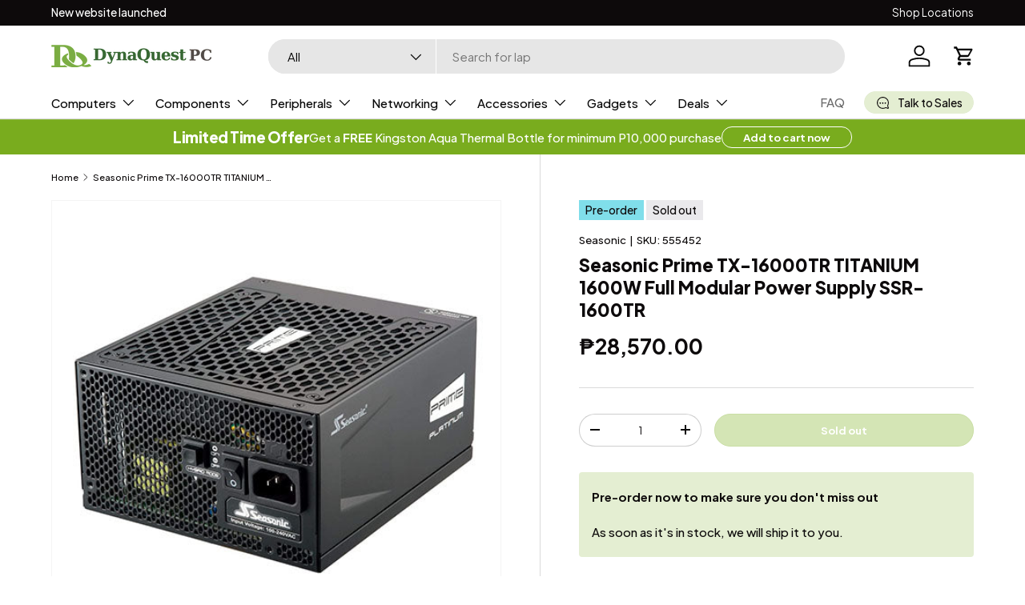

--- FILE ---
content_type: text/html; charset=utf-8
request_url: https://dynaquestpc.com/products/seasonic-prime-titanium-1600w-full-modular-power-supply-ssr-1600tr
body_size: 29151
content:
<!doctype html>
<html class="no-js" lang="en" dir="ltr">
<head><meta charset="utf-8">
<meta name="viewport" content="width=device-width,initial-scale=1">
<title>Seasonic Prime TX-16000TR TITANIUM 1600W Full Modular Power Supply SSR &ndash; DynaQuest PC</title><link rel="canonical" href="https://dynaquestpc.com/products/seasonic-prime-titanium-1600w-full-modular-power-supply-ssr-1600tr"><link rel="icon" href="//dynaquestpc.com/cdn/shop/files/favicon_e5c94a17-a62d-48dd-9d9b-46089e3c7bd1.png?crop=center&height=48&v=1704819063&width=48" type="image/png">
  <link rel="apple-touch-icon" href="//dynaquestpc.com/cdn/shop/files/favicon_e5c94a17-a62d-48dd-9d9b-46089e3c7bd1.png?crop=center&height=180&v=1704819063&width=180"><meta name="description" content="ATX 12 V Fully Modular 80 PLUS Titanium Certified Dimensions: 1600 and 1300 W: 210 mm (L) x 150 mm (W) x 86 mm (H) Micro Tolerance Load Regulation (0.5 %) Cable-free Connection Design Premium Hybrid Fan Control - Fanless until 40 % load Multi-GPU setup"><meta property="og:site_name" content="DynaQuest PC">
<meta property="og:url" content="https://dynaquestpc.com/products/seasonic-prime-titanium-1600w-full-modular-power-supply-ssr-1600tr">
<meta property="og:title" content="Seasonic Prime TX-16000TR TITANIUM 1600W Full Modular Power Supply SSR">
<meta property="og:type" content="product">
<meta property="og:description" content="ATX 12 V Fully Modular 80 PLUS Titanium Certified Dimensions: 1600 and 1300 W: 210 mm (L) x 150 mm (W) x 86 mm (H) Micro Tolerance Load Regulation (0.5 %) Cable-free Connection Design Premium Hybrid Fan Control - Fanless until 40 % load Multi-GPU setup"><meta property="og:image" content="http://dynaquestpc.com/cdn/shop/files/SeasonicPrimeTITANIUM1300W-1600WFullModularPowerSupplySSR-1300TR-SSR-1600TR_06612d1c-5335-42ac-92af-298fe5cfffe0.jpg?crop=center&height=1200&v=1687156762&width=1200">
  <meta property="og:image:secure_url" content="https://dynaquestpc.com/cdn/shop/files/SeasonicPrimeTITANIUM1300W-1600WFullModularPowerSupplySSR-1300TR-SSR-1600TR_06612d1c-5335-42ac-92af-298fe5cfffe0.jpg?crop=center&height=1200&v=1687156762&width=1200">
  <meta property="og:image:width" content="500">
  <meta property="og:image:height" content="500"><meta property="og:price:amount" content="28,570.00">
  <meta property="og:price:currency" content="PHP"><meta name="twitter:card" content="summary_large_image">
<meta name="twitter:title" content="Seasonic Prime TX-16000TR TITANIUM 1600W Full Modular Power Supply SSR">
<meta name="twitter:description" content="ATX 12 V Fully Modular 80 PLUS Titanium Certified Dimensions: 1600 and 1300 W: 210 mm (L) x 150 mm (W) x 86 mm (H) Micro Tolerance Load Regulation (0.5 %) Cable-free Connection Design Premium Hybrid Fan Control - Fanless until 40 % load Multi-GPU setup">
<link rel="preload" href="//dynaquestpc.com/cdn/shop/t/4/assets/main.css?v=131442039570320275011706202823" as="style"><style data-shopify>
@font-face {
  font-family: Inter;
  font-weight: 400;
  font-style: normal;
  font-display: swap;
  src: url("//dynaquestpc.com/cdn/fonts/inter/inter_n4.b2a3f24c19b4de56e8871f609e73ca7f6d2e2bb9.woff2") format("woff2"),
       url("//dynaquestpc.com/cdn/fonts/inter/inter_n4.af8052d517e0c9ffac7b814872cecc27ae1fa132.woff") format("woff");
}
@font-face {
  font-family: Inter;
  font-weight: 700;
  font-style: normal;
  font-display: swap;
  src: url("//dynaquestpc.com/cdn/fonts/inter/inter_n7.02711e6b374660cfc7915d1afc1c204e633421e4.woff2") format("woff2"),
       url("//dynaquestpc.com/cdn/fonts/inter/inter_n7.6dab87426f6b8813070abd79972ceaf2f8d3b012.woff") format("woff");
}
@font-face {
  font-family: Inter;
  font-weight: 400;
  font-style: italic;
  font-display: swap;
  src: url("//dynaquestpc.com/cdn/fonts/inter/inter_i4.feae1981dda792ab80d117249d9c7e0f1017e5b3.woff2") format("woff2"),
       url("//dynaquestpc.com/cdn/fonts/inter/inter_i4.62773b7113d5e5f02c71486623cf828884c85c6e.woff") format("woff");
}
@font-face {
  font-family: Inter;
  font-weight: 700;
  font-style: italic;
  font-display: swap;
  src: url("//dynaquestpc.com/cdn/fonts/inter/inter_i7.b377bcd4cc0f160622a22d638ae7e2cd9b86ea4c.woff2") format("woff2"),
       url("//dynaquestpc.com/cdn/fonts/inter/inter_i7.7c69a6a34e3bb44fcf6f975857e13b9a9b25beb4.woff") format("woff");
}
@font-face {
  font-family: Inter;
  font-weight: 700;
  font-style: normal;
  font-display: swap;
  src: url("//dynaquestpc.com/cdn/fonts/inter/inter_n7.02711e6b374660cfc7915d1afc1c204e633421e4.woff2") format("woff2"),
       url("//dynaquestpc.com/cdn/fonts/inter/inter_n7.6dab87426f6b8813070abd79972ceaf2f8d3b012.woff") format("woff");
}
@font-face {
  font-family: Inter;
  font-weight: 400;
  font-style: normal;
  font-display: swap;
  src: url("//dynaquestpc.com/cdn/fonts/inter/inter_n4.b2a3f24c19b4de56e8871f609e73ca7f6d2e2bb9.woff2") format("woff2"),
       url("//dynaquestpc.com/cdn/fonts/inter/inter_n4.af8052d517e0c9ffac7b814872cecc27ae1fa132.woff") format("woff");
}
:root {
      --bg-color: 255 255 255 / 1.0;
      --bg-color-og: 255 255 255 / 1.0;
      --heading-color: 13 10 11;
      --text-color: 13 10 11;
      --text-color-og: 13 10 11;
      --scrollbar-color: 13 10 11;
      --link-color: 13 10 11;
      --link-color-og: 13 10 11;
      --star-color: 121 172 30;--swatch-border-color-default: 207 206 206;
        --swatch-border-color-active: 134 133 133;
        --swatch-card-size: 24px;
        --swatch-variant-picker-size: 32px;--color-scheme-1-bg: 245 245 245 / 1.0;
      --color-scheme-1-grad: linear-gradient(180deg, rgba(245, 245, 245, 1), rgba(245, 245, 245, 1) 100%);
      --color-scheme-1-heading: 13 10 11;
      --color-scheme-1-text: 13 10 11;
      --color-scheme-1-btn-bg: 121 172 30;
      --color-scheme-1-btn-text: 255 255 255;
      --color-scheme-1-btn-bg-hover: 149 191 72;--color-scheme-2-bg: 13 10 11 / 1.0;
      --color-scheme-2-grad: linear-gradient(225deg, rgba(13, 10, 11, 1), rgba(13, 10, 11, 1) 100%);
      --color-scheme-2-heading: 255 255 255;
      --color-scheme-2-text: 255 255 255;
      --color-scheme-2-btn-bg: 121 172 30;
      --color-scheme-2-btn-text: 255 255 255;
      --color-scheme-2-btn-bg-hover: 149 191 72;--color-scheme-3-bg: 121 172 30 / 1.0;
      --color-scheme-3-grad: linear-gradient(46deg, rgba(121, 172, 30, 1) 8%, rgba(121, 172, 30, 1) 100%);
      --color-scheme-3-heading: 255 255 255;
      --color-scheme-3-text: 255 255 255;
      --color-scheme-3-btn-bg: 13 10 11;
      --color-scheme-3-btn-text: 255 255 255;
      --color-scheme-3-btn-bg-hover: 57 54 56;

      --drawer-bg-color: 255 255 255 / 1.0;
      --drawer-text-color: 13 10 11;

      --panel-bg-color: 250 250 250 / 1.0;
      --panel-heading-color: 13 10 11;
      --panel-text-color: 13 10 11;

      --in-stock-text-color: 109 155 27;
      --low-stock-text-color: 232 104 64;
      --very-low-stock-text-color: 185 40 32;
      --no-stock-text-color: 119 119 119;
      --no-stock-backordered-text-color: 119 119 119;

      --error-bg-color: 241 212 210;
      --error-text-color: 185 40 32;
      --success-bg-color: 228 238 210;
      --success-text-color: 109 155 27;
      --info-bg-color: 228 238 210;
      --info-text-color: 13 10 11;

      --heading-font-family: Inter, sans-serif;
      --heading-font-style: normal;
      --heading-font-weight: 700;
      --heading-scale-start: 4;

      --navigation-font-family: Inter, sans-serif;
      --navigation-font-style: normal;
      --navigation-font-weight: 400;--heading-text-transform: none;
--subheading-text-transform: none;
      --body-font-family: Inter, sans-serif;
      --body-font-style: normal;
      --body-font-weight: 400;
      --body-font-size: 15;

      --section-gap: 48;
      --heading-gap: calc(8 * var(--space-unit));--grid-column-gap: 20px;--btn-bg-color: 121 172 30;
      --btn-bg-hover-color: 149 191 72;
      --btn-text-color: 255 255 255;
      --btn-bg-color-og: 121 172 30;
      --btn-text-color-og: 255 255 255;
      --btn-alt-bg-color: 255 255 255;
      --btn-alt-bg-alpha: 1.0;
      --btn-alt-text-color: 13 10 11;
      --btn-border-width: 1px;
      --btn-padding-y: 12px;

      
      --btn-border-radius: 27px;
      

      --btn-lg-border-radius: 50%;
      --btn-icon-border-radius: 50%;
      --input-with-btn-inner-radius: var(--btn-border-radius);

      --input-bg-color: 255 255 255 / 1.0;
      --input-text-color: 13 10 11;
      --input-border-width: 1px;
      --input-border-radius: 26px;
      --textarea-border-radius: 12px;
      --input-border-radius: 27px;
      --input-lg-border-radius: 33px;
      --input-bg-color-diff-3: #f7f7f7;
      --input-bg-color-diff-6: #f0f0f0;

      --modal-border-radius: 16px;
      --modal-overlay-color: 0 0 0;
      --modal-overlay-opacity: 0.4;
      --drawer-border-radius: 16px;
      --overlay-border-radius: 16px;--custom-label-bg-color: 255 241 118;
      --custom-label-text-color: 13 10 11;--sale-label-bg-color: 217 4 41;
      --sale-label-text-color: 255 255 255;--sold-out-label-bg-color: 234 233 236;
      --sold-out-label-text-color: 13 10 11;--new-label-bg-color: 255 143 0;
      --new-label-text-color: 255 255 255;--preorder-label-bg-color: 128 222 234;
      --preorder-label-text-color: 13 10 11;

      --page-width: 1410px;
      --gutter-sm: 20px;
      --gutter-md: 32px;
      --gutter-lg: 64px;

      --payment-terms-bg-color: #ffffff;

      --coll-card-bg-color: #f7f7f7;
      --coll-card-border-color: #f2f2f2;
        
          --aos-animate-duration: 0.6s;
        

        
          --aos-min-width: 0;
        
      

      --reading-width: 48em;
    }

    @media (max-width: 769px) {
      :root {
        --reading-width: 36em;
      }
    }
  </style><link rel="preconnect" href="https://fonts.googleapis.com">
  <link rel="preconnect" href="https://fonts.gstatic.com" crossorigin="">
  <link href="https://fonts.googleapis.com/css2?family=Plus+Jakarta+Sans:wght@400;500;700;800&amp;display=swap" rel="stylesheet">
  <link rel="stylesheet" href="//dynaquestpc.com/cdn/shop/t/4/assets/custom.css?v=40772462912468775741764690943">
  <link rel="stylesheet" href="//dynaquestpc.com/cdn/shop/t/4/assets/main.css?v=131442039570320275011706202823">
  <script src="//dynaquestpc.com/cdn/shop/t/4/assets/main.js?v=15196979400931759961706202824" defer="defer"></script><link rel="preload" href="//dynaquestpc.com/cdn/fonts/inter/inter_n4.b2a3f24c19b4de56e8871f609e73ca7f6d2e2bb9.woff2" as="font" type="font/woff2" crossorigin fetchpriority="high"><link rel="preload" href="//dynaquestpc.com/cdn/fonts/inter/inter_n7.02711e6b374660cfc7915d1afc1c204e633421e4.woff2" as="font" type="font/woff2" crossorigin fetchpriority="high"><link rel="stylesheet" href="//dynaquestpc.com/cdn/shop/t/4/assets/swatches.css?v=160008952720300583761704951214" media="print" onload="this.media='all'">
    <noscript><link rel="stylesheet" href="//dynaquestpc.com/cdn/shop/t/4/assets/swatches.css?v=160008952720300583761704951214"></noscript><script>window.performance && window.performance.mark && window.performance.mark('shopify.content_for_header.start');</script><meta id="shopify-digital-wallet" name="shopify-digital-wallet" content="/22277667/digital_wallets/dialog">
<link rel="alternate" type="application/json+oembed" href="https://dynaquestpc.com/products/seasonic-prime-titanium-1600w-full-modular-power-supply-ssr-1600tr.oembed">
<script async="async" src="/checkouts/internal/preloads.js?locale=en-PH"></script>
<script id="shopify-features" type="application/json">{"accessToken":"007071a60a10f0b598be501d456eddf9","betas":["rich-media-storefront-analytics"],"domain":"dynaquestpc.com","predictiveSearch":true,"shopId":22277667,"locale":"en"}</script>
<script>var Shopify = Shopify || {};
Shopify.shop = "dynaquest-pc.myshopify.com";
Shopify.locale = "en";
Shopify.currency = {"active":"PHP","rate":"1.0"};
Shopify.country = "PH";
Shopify.theme = {"name":"Enterprise","id":163148366117,"schema_name":"Enterprise","schema_version":"1.4.2","theme_store_id":1657,"role":"main"};
Shopify.theme.handle = "null";
Shopify.theme.style = {"id":null,"handle":null};
Shopify.cdnHost = "dynaquestpc.com/cdn";
Shopify.routes = Shopify.routes || {};
Shopify.routes.root = "/";</script>
<script type="module">!function(o){(o.Shopify=o.Shopify||{}).modules=!0}(window);</script>
<script>!function(o){function n(){var o=[];function n(){o.push(Array.prototype.slice.apply(arguments))}return n.q=o,n}var t=o.Shopify=o.Shopify||{};t.loadFeatures=n(),t.autoloadFeatures=n()}(window);</script>
<script id="shop-js-analytics" type="application/json">{"pageType":"product"}</script>
<script defer="defer" async type="module" src="//dynaquestpc.com/cdn/shopifycloud/shop-js/modules/v2/client.init-shop-cart-sync_BN7fPSNr.en.esm.js"></script>
<script defer="defer" async type="module" src="//dynaquestpc.com/cdn/shopifycloud/shop-js/modules/v2/chunk.common_Cbph3Kss.esm.js"></script>
<script defer="defer" async type="module" src="//dynaquestpc.com/cdn/shopifycloud/shop-js/modules/v2/chunk.modal_DKumMAJ1.esm.js"></script>
<script type="module">
  await import("//dynaquestpc.com/cdn/shopifycloud/shop-js/modules/v2/client.init-shop-cart-sync_BN7fPSNr.en.esm.js");
await import("//dynaquestpc.com/cdn/shopifycloud/shop-js/modules/v2/chunk.common_Cbph3Kss.esm.js");
await import("//dynaquestpc.com/cdn/shopifycloud/shop-js/modules/v2/chunk.modal_DKumMAJ1.esm.js");

  window.Shopify.SignInWithShop?.initShopCartSync?.({"fedCMEnabled":true,"windoidEnabled":true});

</script>
<script>(function() {
  var isLoaded = false;
  function asyncLoad() {
    if (isLoaded) return;
    isLoaded = true;
    var urls = ["https:\/\/chimpstatic.com\/mcjs-connected\/js\/users\/d9dcf0765fdbfbbddb972e000\/b55315f03bb74b98babdee2d2.js?shop=dynaquest-pc.myshopify.com"];
    for (var i = 0; i < urls.length; i++) {
      var s = document.createElement('script');
      s.type = 'text/javascript';
      s.async = true;
      s.src = urls[i];
      var x = document.getElementsByTagName('script')[0];
      x.parentNode.insertBefore(s, x);
    }
  };
  if(window.attachEvent) {
    window.attachEvent('onload', asyncLoad);
  } else {
    window.addEventListener('load', asyncLoad, false);
  }
})();</script>
<script id="__st">var __st={"a":22277667,"offset":28800,"reqid":"bdbcacb2-62d0-4853-ad46-dd5725a92ee8-1770116622","pageurl":"dynaquestpc.com\/products\/seasonic-prime-titanium-1600w-full-modular-power-supply-ssr-1600tr","u":"b65e12086ede","p":"product","rtyp":"product","rid":8351850266917};</script>
<script>window.ShopifyPaypalV4VisibilityTracking = true;</script>
<script id="captcha-bootstrap">!function(){'use strict';const t='contact',e='account',n='new_comment',o=[[t,t],['blogs',n],['comments',n],[t,'customer']],c=[[e,'customer_login'],[e,'guest_login'],[e,'recover_customer_password'],[e,'create_customer']],r=t=>t.map((([t,e])=>`form[action*='/${t}']:not([data-nocaptcha='true']) input[name='form_type'][value='${e}']`)).join(','),a=t=>()=>t?[...document.querySelectorAll(t)].map((t=>t.form)):[];function s(){const t=[...o],e=r(t);return a(e)}const i='password',u='form_key',d=['recaptcha-v3-token','g-recaptcha-response','h-captcha-response',i],f=()=>{try{return window.sessionStorage}catch{return}},m='__shopify_v',_=t=>t.elements[u];function p(t,e,n=!1){try{const o=window.sessionStorage,c=JSON.parse(o.getItem(e)),{data:r}=function(t){const{data:e,action:n}=t;return t[m]||n?{data:e,action:n}:{data:t,action:n}}(c);for(const[e,n]of Object.entries(r))t.elements[e]&&(t.elements[e].value=n);n&&o.removeItem(e)}catch(o){console.error('form repopulation failed',{error:o})}}const l='form_type',E='cptcha';function T(t){t.dataset[E]=!0}const w=window,h=w.document,L='Shopify',v='ce_forms',y='captcha';let A=!1;((t,e)=>{const n=(g='f06e6c50-85a8-45c8-87d0-21a2b65856fe',I='https://cdn.shopify.com/shopifycloud/storefront-forms-hcaptcha/ce_storefront_forms_captcha_hcaptcha.v1.5.2.iife.js',D={infoText:'Protected by hCaptcha',privacyText:'Privacy',termsText:'Terms'},(t,e,n)=>{const o=w[L][v],c=o.bindForm;if(c)return c(t,g,e,D).then(n);var r;o.q.push([[t,g,e,D],n]),r=I,A||(h.body.append(Object.assign(h.createElement('script'),{id:'captcha-provider',async:!0,src:r})),A=!0)});var g,I,D;w[L]=w[L]||{},w[L][v]=w[L][v]||{},w[L][v].q=[],w[L][y]=w[L][y]||{},w[L][y].protect=function(t,e){n(t,void 0,e),T(t)},Object.freeze(w[L][y]),function(t,e,n,w,h,L){const[v,y,A,g]=function(t,e,n){const i=e?o:[],u=t?c:[],d=[...i,...u],f=r(d),m=r(i),_=r(d.filter((([t,e])=>n.includes(e))));return[a(f),a(m),a(_),s()]}(w,h,L),I=t=>{const e=t.target;return e instanceof HTMLFormElement?e:e&&e.form},D=t=>v().includes(t);t.addEventListener('submit',(t=>{const e=I(t);if(!e)return;const n=D(e)&&!e.dataset.hcaptchaBound&&!e.dataset.recaptchaBound,o=_(e),c=g().includes(e)&&(!o||!o.value);(n||c)&&t.preventDefault(),c&&!n&&(function(t){try{if(!f())return;!function(t){const e=f();if(!e)return;const n=_(t);if(!n)return;const o=n.value;o&&e.removeItem(o)}(t);const e=Array.from(Array(32),(()=>Math.random().toString(36)[2])).join('');!function(t,e){_(t)||t.append(Object.assign(document.createElement('input'),{type:'hidden',name:u})),t.elements[u].value=e}(t,e),function(t,e){const n=f();if(!n)return;const o=[...t.querySelectorAll(`input[type='${i}']`)].map((({name:t})=>t)),c=[...d,...o],r={};for(const[a,s]of new FormData(t).entries())c.includes(a)||(r[a]=s);n.setItem(e,JSON.stringify({[m]:1,action:t.action,data:r}))}(t,e)}catch(e){console.error('failed to persist form',e)}}(e),e.submit())}));const S=(t,e)=>{t&&!t.dataset[E]&&(n(t,e.some((e=>e===t))),T(t))};for(const o of['focusin','change'])t.addEventListener(o,(t=>{const e=I(t);D(e)&&S(e,y())}));const B=e.get('form_key'),M=e.get(l),P=B&&M;t.addEventListener('DOMContentLoaded',(()=>{const t=y();if(P)for(const e of t)e.elements[l].value===M&&p(e,B);[...new Set([...A(),...v().filter((t=>'true'===t.dataset.shopifyCaptcha))])].forEach((e=>S(e,t)))}))}(h,new URLSearchParams(w.location.search),n,t,e,['guest_login'])})(!0,!0)}();</script>
<script integrity="sha256-4kQ18oKyAcykRKYeNunJcIwy7WH5gtpwJnB7kiuLZ1E=" data-source-attribution="shopify.loadfeatures" defer="defer" src="//dynaquestpc.com/cdn/shopifycloud/storefront/assets/storefront/load_feature-a0a9edcb.js" crossorigin="anonymous"></script>
<script data-source-attribution="shopify.dynamic_checkout.dynamic.init">var Shopify=Shopify||{};Shopify.PaymentButton=Shopify.PaymentButton||{isStorefrontPortableWallets:!0,init:function(){window.Shopify.PaymentButton.init=function(){};var t=document.createElement("script");t.src="https://dynaquestpc.com/cdn/shopifycloud/portable-wallets/latest/portable-wallets.en.js",t.type="module",document.head.appendChild(t)}};
</script>
<script data-source-attribution="shopify.dynamic_checkout.buyer_consent">
  function portableWalletsHideBuyerConsent(e){var t=document.getElementById("shopify-buyer-consent"),n=document.getElementById("shopify-subscription-policy-button");t&&n&&(t.classList.add("hidden"),t.setAttribute("aria-hidden","true"),n.removeEventListener("click",e))}function portableWalletsShowBuyerConsent(e){var t=document.getElementById("shopify-buyer-consent"),n=document.getElementById("shopify-subscription-policy-button");t&&n&&(t.classList.remove("hidden"),t.removeAttribute("aria-hidden"),n.addEventListener("click",e))}window.Shopify?.PaymentButton&&(window.Shopify.PaymentButton.hideBuyerConsent=portableWalletsHideBuyerConsent,window.Shopify.PaymentButton.showBuyerConsent=portableWalletsShowBuyerConsent);
</script>
<script data-source-attribution="shopify.dynamic_checkout.cart.bootstrap">document.addEventListener("DOMContentLoaded",(function(){function t(){return document.querySelector("shopify-accelerated-checkout-cart, shopify-accelerated-checkout")}if(t())Shopify.PaymentButton.init();else{new MutationObserver((function(e,n){t()&&(Shopify.PaymentButton.init(),n.disconnect())})).observe(document.body,{childList:!0,subtree:!0})}}));
</script>
<script id="sections-script" data-sections="header" defer="defer" src="//dynaquestpc.com/cdn/shop/t/4/compiled_assets/scripts.js?v=5304"></script>
<script>window.performance && window.performance.mark && window.performance.mark('shopify.content_for_header.end');</script>
<script src="//dynaquestpc.com/cdn/shop/t/4/assets/blur-messages.js?v=98620774460636405321702481495" defer="defer"></script>
    <script src="//dynaquestpc.com/cdn/shop/t/4/assets/animate-on-scroll.js?v=15249566486942820451702481495" defer="defer"></script>
    <link rel="stylesheet" href="//dynaquestpc.com/cdn/shop/t/4/assets/animate-on-scroll.css?v=116194678796051782541702481495">
  

  <script>document.documentElement.className = document.documentElement.className.replace('no-js', 'js');</script><!-- CC Custom Head Start --><!-- Hotjar Tracking Code for https://dynaquestpc.com/ -->
<script>
    (function(h,o,t,j,a,r){
        h.hj=h.hj||function(){(h.hj.q=h.hj.q||[]).push(arguments)};
        h._hjSettings={hjid:3853634,hjsv:6};
        a=o.getElementsByTagName('head')[0];
        r=o.createElement('script');r.async=1;
        r.src=t+h._hjSettings.hjid+j+h._hjSettings.hjsv;
        a.appendChild(r);
    })(window,document,'https://static.hotjar.com/c/hotjar-','.js?sv=');
</script><!-- CC Custom Head End --><link href="https://monorail-edge.shopifysvc.com" rel="dns-prefetch">
<script>(function(){if ("sendBeacon" in navigator && "performance" in window) {try {var session_token_from_headers = performance.getEntriesByType('navigation')[0].serverTiming.find(x => x.name == '_s').description;} catch {var session_token_from_headers = undefined;}var session_cookie_matches = document.cookie.match(/_shopify_s=([^;]*)/);var session_token_from_cookie = session_cookie_matches && session_cookie_matches.length === 2 ? session_cookie_matches[1] : "";var session_token = session_token_from_headers || session_token_from_cookie || "";function handle_abandonment_event(e) {var entries = performance.getEntries().filter(function(entry) {return /monorail-edge.shopifysvc.com/.test(entry.name);});if (!window.abandonment_tracked && entries.length === 0) {window.abandonment_tracked = true;var currentMs = Date.now();var navigation_start = performance.timing.navigationStart;var payload = {shop_id: 22277667,url: window.location.href,navigation_start,duration: currentMs - navigation_start,session_token,page_type: "product"};window.navigator.sendBeacon("https://monorail-edge.shopifysvc.com/v1/produce", JSON.stringify({schema_id: "online_store_buyer_site_abandonment/1.1",payload: payload,metadata: {event_created_at_ms: currentMs,event_sent_at_ms: currentMs}}));}}window.addEventListener('pagehide', handle_abandonment_event);}}());</script>
<script id="web-pixels-manager-setup">(function e(e,d,r,n,o){if(void 0===o&&(o={}),!Boolean(null===(a=null===(i=window.Shopify)||void 0===i?void 0:i.analytics)||void 0===a?void 0:a.replayQueue)){var i,a;window.Shopify=window.Shopify||{};var t=window.Shopify;t.analytics=t.analytics||{};var s=t.analytics;s.replayQueue=[],s.publish=function(e,d,r){return s.replayQueue.push([e,d,r]),!0};try{self.performance.mark("wpm:start")}catch(e){}var l=function(){var e={modern:/Edge?\/(1{2}[4-9]|1[2-9]\d|[2-9]\d{2}|\d{4,})\.\d+(\.\d+|)|Firefox\/(1{2}[4-9]|1[2-9]\d|[2-9]\d{2}|\d{4,})\.\d+(\.\d+|)|Chrom(ium|e)\/(9{2}|\d{3,})\.\d+(\.\d+|)|(Maci|X1{2}).+ Version\/(15\.\d+|(1[6-9]|[2-9]\d|\d{3,})\.\d+)([,.]\d+|)( \(\w+\)|)( Mobile\/\w+|) Safari\/|Chrome.+OPR\/(9{2}|\d{3,})\.\d+\.\d+|(CPU[ +]OS|iPhone[ +]OS|CPU[ +]iPhone|CPU IPhone OS|CPU iPad OS)[ +]+(15[._]\d+|(1[6-9]|[2-9]\d|\d{3,})[._]\d+)([._]\d+|)|Android:?[ /-](13[3-9]|1[4-9]\d|[2-9]\d{2}|\d{4,})(\.\d+|)(\.\d+|)|Android.+Firefox\/(13[5-9]|1[4-9]\d|[2-9]\d{2}|\d{4,})\.\d+(\.\d+|)|Android.+Chrom(ium|e)\/(13[3-9]|1[4-9]\d|[2-9]\d{2}|\d{4,})\.\d+(\.\d+|)|SamsungBrowser\/([2-9]\d|\d{3,})\.\d+/,legacy:/Edge?\/(1[6-9]|[2-9]\d|\d{3,})\.\d+(\.\d+|)|Firefox\/(5[4-9]|[6-9]\d|\d{3,})\.\d+(\.\d+|)|Chrom(ium|e)\/(5[1-9]|[6-9]\d|\d{3,})\.\d+(\.\d+|)([\d.]+$|.*Safari\/(?![\d.]+ Edge\/[\d.]+$))|(Maci|X1{2}).+ Version\/(10\.\d+|(1[1-9]|[2-9]\d|\d{3,})\.\d+)([,.]\d+|)( \(\w+\)|)( Mobile\/\w+|) Safari\/|Chrome.+OPR\/(3[89]|[4-9]\d|\d{3,})\.\d+\.\d+|(CPU[ +]OS|iPhone[ +]OS|CPU[ +]iPhone|CPU IPhone OS|CPU iPad OS)[ +]+(10[._]\d+|(1[1-9]|[2-9]\d|\d{3,})[._]\d+)([._]\d+|)|Android:?[ /-](13[3-9]|1[4-9]\d|[2-9]\d{2}|\d{4,})(\.\d+|)(\.\d+|)|Mobile Safari.+OPR\/([89]\d|\d{3,})\.\d+\.\d+|Android.+Firefox\/(13[5-9]|1[4-9]\d|[2-9]\d{2}|\d{4,})\.\d+(\.\d+|)|Android.+Chrom(ium|e)\/(13[3-9]|1[4-9]\d|[2-9]\d{2}|\d{4,})\.\d+(\.\d+|)|Android.+(UC? ?Browser|UCWEB|U3)[ /]?(15\.([5-9]|\d{2,})|(1[6-9]|[2-9]\d|\d{3,})\.\d+)\.\d+|SamsungBrowser\/(5\.\d+|([6-9]|\d{2,})\.\d+)|Android.+MQ{2}Browser\/(14(\.(9|\d{2,})|)|(1[5-9]|[2-9]\d|\d{3,})(\.\d+|))(\.\d+|)|K[Aa][Ii]OS\/(3\.\d+|([4-9]|\d{2,})\.\d+)(\.\d+|)/},d=e.modern,r=e.legacy,n=navigator.userAgent;return n.match(d)?"modern":n.match(r)?"legacy":"unknown"}(),u="modern"===l?"modern":"legacy",c=(null!=n?n:{modern:"",legacy:""})[u],f=function(e){return[e.baseUrl,"/wpm","/b",e.hashVersion,"modern"===e.buildTarget?"m":"l",".js"].join("")}({baseUrl:d,hashVersion:r,buildTarget:u}),m=function(e){var d=e.version,r=e.bundleTarget,n=e.surface,o=e.pageUrl,i=e.monorailEndpoint;return{emit:function(e){var a=e.status,t=e.errorMsg,s=(new Date).getTime(),l=JSON.stringify({metadata:{event_sent_at_ms:s},events:[{schema_id:"web_pixels_manager_load/3.1",payload:{version:d,bundle_target:r,page_url:o,status:a,surface:n,error_msg:t},metadata:{event_created_at_ms:s}}]});if(!i)return console&&console.warn&&console.warn("[Web Pixels Manager] No Monorail endpoint provided, skipping logging."),!1;try{return self.navigator.sendBeacon.bind(self.navigator)(i,l)}catch(e){}var u=new XMLHttpRequest;try{return u.open("POST",i,!0),u.setRequestHeader("Content-Type","text/plain"),u.send(l),!0}catch(e){return console&&console.warn&&console.warn("[Web Pixels Manager] Got an unhandled error while logging to Monorail."),!1}}}}({version:r,bundleTarget:l,surface:e.surface,pageUrl:self.location.href,monorailEndpoint:e.monorailEndpoint});try{o.browserTarget=l,function(e){var d=e.src,r=e.async,n=void 0===r||r,o=e.onload,i=e.onerror,a=e.sri,t=e.scriptDataAttributes,s=void 0===t?{}:t,l=document.createElement("script"),u=document.querySelector("head"),c=document.querySelector("body");if(l.async=n,l.src=d,a&&(l.integrity=a,l.crossOrigin="anonymous"),s)for(var f in s)if(Object.prototype.hasOwnProperty.call(s,f))try{l.dataset[f]=s[f]}catch(e){}if(o&&l.addEventListener("load",o),i&&l.addEventListener("error",i),u)u.appendChild(l);else{if(!c)throw new Error("Did not find a head or body element to append the script");c.appendChild(l)}}({src:f,async:!0,onload:function(){if(!function(){var e,d;return Boolean(null===(d=null===(e=window.Shopify)||void 0===e?void 0:e.analytics)||void 0===d?void 0:d.initialized)}()){var d=window.webPixelsManager.init(e)||void 0;if(d){var r=window.Shopify.analytics;r.replayQueue.forEach((function(e){var r=e[0],n=e[1],o=e[2];d.publishCustomEvent(r,n,o)})),r.replayQueue=[],r.publish=d.publishCustomEvent,r.visitor=d.visitor,r.initialized=!0}}},onerror:function(){return m.emit({status:"failed",errorMsg:"".concat(f," has failed to load")})},sri:function(e){var d=/^sha384-[A-Za-z0-9+/=]+$/;return"string"==typeof e&&d.test(e)}(c)?c:"",scriptDataAttributes:o}),m.emit({status:"loading"})}catch(e){m.emit({status:"failed",errorMsg:(null==e?void 0:e.message)||"Unknown error"})}}})({shopId: 22277667,storefrontBaseUrl: "https://dynaquestpc.com",extensionsBaseUrl: "https://extensions.shopifycdn.com/cdn/shopifycloud/web-pixels-manager",monorailEndpoint: "https://monorail-edge.shopifysvc.com/unstable/produce_batch",surface: "storefront-renderer",enabledBetaFlags: ["2dca8a86"],webPixelsConfigList: [{"id":"832110885","configuration":"{\"config\":\"{\\\"pixel_id\\\":\\\"G-X5N966WTWX\\\",\\\"gtag_events\\\":[{\\\"type\\\":\\\"purchase\\\",\\\"action_label\\\":\\\"G-X5N966WTWX\\\"},{\\\"type\\\":\\\"page_view\\\",\\\"action_label\\\":\\\"G-X5N966WTWX\\\"},{\\\"type\\\":\\\"view_item\\\",\\\"action_label\\\":\\\"G-X5N966WTWX\\\"},{\\\"type\\\":\\\"search\\\",\\\"action_label\\\":\\\"G-X5N966WTWX\\\"},{\\\"type\\\":\\\"add_to_cart\\\",\\\"action_label\\\":\\\"G-X5N966WTWX\\\"},{\\\"type\\\":\\\"begin_checkout\\\",\\\"action_label\\\":\\\"G-X5N966WTWX\\\"},{\\\"type\\\":\\\"add_payment_info\\\",\\\"action_label\\\":\\\"G-X5N966WTWX\\\"}],\\\"enable_monitoring_mode\\\":false}\"}","eventPayloadVersion":"v1","runtimeContext":"OPEN","scriptVersion":"b2a88bafab3e21179ed38636efcd8a93","type":"APP","apiClientId":1780363,"privacyPurposes":[],"dataSharingAdjustments":{"protectedCustomerApprovalScopes":["read_customer_address","read_customer_email","read_customer_name","read_customer_personal_data","read_customer_phone"]}},{"id":"shopify-app-pixel","configuration":"{}","eventPayloadVersion":"v1","runtimeContext":"STRICT","scriptVersion":"0450","apiClientId":"shopify-pixel","type":"APP","privacyPurposes":["ANALYTICS","MARKETING"]},{"id":"shopify-custom-pixel","eventPayloadVersion":"v1","runtimeContext":"LAX","scriptVersion":"0450","apiClientId":"shopify-pixel","type":"CUSTOM","privacyPurposes":["ANALYTICS","MARKETING"]}],isMerchantRequest: false,initData: {"shop":{"name":"DynaQuest PC","paymentSettings":{"currencyCode":"PHP"},"myshopifyDomain":"dynaquest-pc.myshopify.com","countryCode":"PH","storefrontUrl":"https:\/\/dynaquestpc.com"},"customer":null,"cart":null,"checkout":null,"productVariants":[{"price":{"amount":28570.0,"currencyCode":"PHP"},"product":{"title":"Seasonic Prime TX-16000TR TITANIUM 1600W Full Modular Power Supply SSR-1600TR","vendor":"Seasonic","id":"8351850266917","untranslatedTitle":"Seasonic Prime TX-16000TR TITANIUM 1600W Full Modular Power Supply SSR-1600TR","url":"\/products\/seasonic-prime-titanium-1600w-full-modular-power-supply-ssr-1600tr","type":"PSU"},"id":"45327954706725","image":{"src":"\/\/dynaquestpc.com\/cdn\/shop\/files\/SeasonicPrimeTITANIUM1300W-1600WFullModularPowerSupplySSR-1300TR-SSR-1600TR_06612d1c-5335-42ac-92af-298fe5cfffe0.jpg?v=1687156762"},"sku":"555452","title":"Default Title","untranslatedTitle":"Default Title"}],"purchasingCompany":null},},"https://dynaquestpc.com/cdn","3918e4e0wbf3ac3cepc5707306mb02b36c6",{"modern":"","legacy":""},{"shopId":"22277667","storefrontBaseUrl":"https:\/\/dynaquestpc.com","extensionBaseUrl":"https:\/\/extensions.shopifycdn.com\/cdn\/shopifycloud\/web-pixels-manager","surface":"storefront-renderer","enabledBetaFlags":"[\"2dca8a86\"]","isMerchantRequest":"false","hashVersion":"3918e4e0wbf3ac3cepc5707306mb02b36c6","publish":"custom","events":"[[\"page_viewed\",{}],[\"product_viewed\",{\"productVariant\":{\"price\":{\"amount\":28570.0,\"currencyCode\":\"PHP\"},\"product\":{\"title\":\"Seasonic Prime TX-16000TR TITANIUM 1600W Full Modular Power Supply SSR-1600TR\",\"vendor\":\"Seasonic\",\"id\":\"8351850266917\",\"untranslatedTitle\":\"Seasonic Prime TX-16000TR TITANIUM 1600W Full Modular Power Supply SSR-1600TR\",\"url\":\"\/products\/seasonic-prime-titanium-1600w-full-modular-power-supply-ssr-1600tr\",\"type\":\"PSU\"},\"id\":\"45327954706725\",\"image\":{\"src\":\"\/\/dynaquestpc.com\/cdn\/shop\/files\/SeasonicPrimeTITANIUM1300W-1600WFullModularPowerSupplySSR-1300TR-SSR-1600TR_06612d1c-5335-42ac-92af-298fe5cfffe0.jpg?v=1687156762\"},\"sku\":\"555452\",\"title\":\"Default Title\",\"untranslatedTitle\":\"Default Title\"}}]]"});</script><script>
  window.ShopifyAnalytics = window.ShopifyAnalytics || {};
  window.ShopifyAnalytics.meta = window.ShopifyAnalytics.meta || {};
  window.ShopifyAnalytics.meta.currency = 'PHP';
  var meta = {"product":{"id":8351850266917,"gid":"gid:\/\/shopify\/Product\/8351850266917","vendor":"Seasonic","type":"PSU","handle":"seasonic-prime-titanium-1600w-full-modular-power-supply-ssr-1600tr","variants":[{"id":45327954706725,"price":2857000,"name":"Seasonic Prime TX-16000TR TITANIUM 1600W Full Modular Power Supply SSR-1600TR","public_title":null,"sku":"555452"}],"remote":false},"page":{"pageType":"product","resourceType":"product","resourceId":8351850266917,"requestId":"bdbcacb2-62d0-4853-ad46-dd5725a92ee8-1770116622"}};
  for (var attr in meta) {
    window.ShopifyAnalytics.meta[attr] = meta[attr];
  }
</script>
<script class="analytics">
  (function () {
    var customDocumentWrite = function(content) {
      var jquery = null;

      if (window.jQuery) {
        jquery = window.jQuery;
      } else if (window.Checkout && window.Checkout.$) {
        jquery = window.Checkout.$;
      }

      if (jquery) {
        jquery('body').append(content);
      }
    };

    var hasLoggedConversion = function(token) {
      if (token) {
        return document.cookie.indexOf('loggedConversion=' + token) !== -1;
      }
      return false;
    }

    var setCookieIfConversion = function(token) {
      if (token) {
        var twoMonthsFromNow = new Date(Date.now());
        twoMonthsFromNow.setMonth(twoMonthsFromNow.getMonth() + 2);

        document.cookie = 'loggedConversion=' + token + '; expires=' + twoMonthsFromNow;
      }
    }

    var trekkie = window.ShopifyAnalytics.lib = window.trekkie = window.trekkie || [];
    if (trekkie.integrations) {
      return;
    }
    trekkie.methods = [
      'identify',
      'page',
      'ready',
      'track',
      'trackForm',
      'trackLink'
    ];
    trekkie.factory = function(method) {
      return function() {
        var args = Array.prototype.slice.call(arguments);
        args.unshift(method);
        trekkie.push(args);
        return trekkie;
      };
    };
    for (var i = 0; i < trekkie.methods.length; i++) {
      var key = trekkie.methods[i];
      trekkie[key] = trekkie.factory(key);
    }
    trekkie.load = function(config) {
      trekkie.config = config || {};
      trekkie.config.initialDocumentCookie = document.cookie;
      var first = document.getElementsByTagName('script')[0];
      var script = document.createElement('script');
      script.type = 'text/javascript';
      script.onerror = function(e) {
        var scriptFallback = document.createElement('script');
        scriptFallback.type = 'text/javascript';
        scriptFallback.onerror = function(error) {
                var Monorail = {
      produce: function produce(monorailDomain, schemaId, payload) {
        var currentMs = new Date().getTime();
        var event = {
          schema_id: schemaId,
          payload: payload,
          metadata: {
            event_created_at_ms: currentMs,
            event_sent_at_ms: currentMs
          }
        };
        return Monorail.sendRequest("https://" + monorailDomain + "/v1/produce", JSON.stringify(event));
      },
      sendRequest: function sendRequest(endpointUrl, payload) {
        // Try the sendBeacon API
        if (window && window.navigator && typeof window.navigator.sendBeacon === 'function' && typeof window.Blob === 'function' && !Monorail.isIos12()) {
          var blobData = new window.Blob([payload], {
            type: 'text/plain'
          });

          if (window.navigator.sendBeacon(endpointUrl, blobData)) {
            return true;
          } // sendBeacon was not successful

        } // XHR beacon

        var xhr = new XMLHttpRequest();

        try {
          xhr.open('POST', endpointUrl);
          xhr.setRequestHeader('Content-Type', 'text/plain');
          xhr.send(payload);
        } catch (e) {
          console.log(e);
        }

        return false;
      },
      isIos12: function isIos12() {
        return window.navigator.userAgent.lastIndexOf('iPhone; CPU iPhone OS 12_') !== -1 || window.navigator.userAgent.lastIndexOf('iPad; CPU OS 12_') !== -1;
      }
    };
    Monorail.produce('monorail-edge.shopifysvc.com',
      'trekkie_storefront_load_errors/1.1',
      {shop_id: 22277667,
      theme_id: 163148366117,
      app_name: "storefront",
      context_url: window.location.href,
      source_url: "//dynaquestpc.com/cdn/s/trekkie.storefront.79098466c851f41c92951ae7d219bd75d823e9dd.min.js"});

        };
        scriptFallback.async = true;
        scriptFallback.src = '//dynaquestpc.com/cdn/s/trekkie.storefront.79098466c851f41c92951ae7d219bd75d823e9dd.min.js';
        first.parentNode.insertBefore(scriptFallback, first);
      };
      script.async = true;
      script.src = '//dynaquestpc.com/cdn/s/trekkie.storefront.79098466c851f41c92951ae7d219bd75d823e9dd.min.js';
      first.parentNode.insertBefore(script, first);
    };
    trekkie.load(
      {"Trekkie":{"appName":"storefront","development":false,"defaultAttributes":{"shopId":22277667,"isMerchantRequest":null,"themeId":163148366117,"themeCityHash":"8473756396245476704","contentLanguage":"en","currency":"PHP","eventMetadataId":"3bb76315-4678-4e7c-bc4c-39f420588e7a"},"isServerSideCookieWritingEnabled":true,"monorailRegion":"shop_domain","enabledBetaFlags":["65f19447","b5387b81"]},"Session Attribution":{},"S2S":{"facebookCapiEnabled":false,"source":"trekkie-storefront-renderer","apiClientId":580111}}
    );

    var loaded = false;
    trekkie.ready(function() {
      if (loaded) return;
      loaded = true;

      window.ShopifyAnalytics.lib = window.trekkie;

      var originalDocumentWrite = document.write;
      document.write = customDocumentWrite;
      try { window.ShopifyAnalytics.merchantGoogleAnalytics.call(this); } catch(error) {};
      document.write = originalDocumentWrite;

      window.ShopifyAnalytics.lib.page(null,{"pageType":"product","resourceType":"product","resourceId":8351850266917,"requestId":"bdbcacb2-62d0-4853-ad46-dd5725a92ee8-1770116622","shopifyEmitted":true});

      var match = window.location.pathname.match(/checkouts\/(.+)\/(thank_you|post_purchase)/)
      var token = match? match[1]: undefined;
      if (!hasLoggedConversion(token)) {
        setCookieIfConversion(token);
        window.ShopifyAnalytics.lib.track("Viewed Product",{"currency":"PHP","variantId":45327954706725,"productId":8351850266917,"productGid":"gid:\/\/shopify\/Product\/8351850266917","name":"Seasonic Prime TX-16000TR TITANIUM 1600W Full Modular Power Supply SSR-1600TR","price":"28570.00","sku":"555452","brand":"Seasonic","variant":null,"category":"PSU","nonInteraction":true,"remote":false},undefined,undefined,{"shopifyEmitted":true});
      window.ShopifyAnalytics.lib.track("monorail:\/\/trekkie_storefront_viewed_product\/1.1",{"currency":"PHP","variantId":45327954706725,"productId":8351850266917,"productGid":"gid:\/\/shopify\/Product\/8351850266917","name":"Seasonic Prime TX-16000TR TITANIUM 1600W Full Modular Power Supply SSR-1600TR","price":"28570.00","sku":"555452","brand":"Seasonic","variant":null,"category":"PSU","nonInteraction":true,"remote":false,"referer":"https:\/\/dynaquestpc.com\/products\/seasonic-prime-titanium-1600w-full-modular-power-supply-ssr-1600tr"});
      }
    });


        var eventsListenerScript = document.createElement('script');
        eventsListenerScript.async = true;
        eventsListenerScript.src = "//dynaquestpc.com/cdn/shopifycloud/storefront/assets/shop_events_listener-3da45d37.js";
        document.getElementsByTagName('head')[0].appendChild(eventsListenerScript);

})();</script>
  <script>
  if (!window.ga || (window.ga && typeof window.ga !== 'function')) {
    window.ga = function ga() {
      (window.ga.q = window.ga.q || []).push(arguments);
      if (window.Shopify && window.Shopify.analytics && typeof window.Shopify.analytics.publish === 'function') {
        window.Shopify.analytics.publish("ga_stub_called", {}, {sendTo: "google_osp_migration"});
      }
      console.error("Shopify's Google Analytics stub called with:", Array.from(arguments), "\nSee https://help.shopify.com/manual/promoting-marketing/pixels/pixel-migration#google for more information.");
    };
    if (window.Shopify && window.Shopify.analytics && typeof window.Shopify.analytics.publish === 'function') {
      window.Shopify.analytics.publish("ga_stub_initialized", {}, {sendTo: "google_osp_migration"});
    }
  }
</script>
<script
  defer
  src="https://dynaquestpc.com/cdn/shopifycloud/perf-kit/shopify-perf-kit-3.1.0.min.js"
  data-application="storefront-renderer"
  data-shop-id="22277667"
  data-render-region="gcp-us-east1"
  data-page-type="product"
  data-theme-instance-id="163148366117"
  data-theme-name="Enterprise"
  data-theme-version="1.4.2"
  data-monorail-region="shop_domain"
  data-resource-timing-sampling-rate="10"
  data-shs="true"
  data-shs-beacon="true"
  data-shs-export-with-fetch="true"
  data-shs-logs-sample-rate="1"
  data-shs-beacon-endpoint="https://dynaquestpc.com/api/collect"
></script>
</head>

<body class="cc-animate-enabled">
  <a class="skip-link btn btn--primary visually-hidden" href="#main-content">Skip to content</a><!-- BEGIN sections: header-group -->
<div id="shopify-section-sections--21645930529061__announcement" class="shopify-section shopify-section-group-header-group cc-announcement">
<link href="//dynaquestpc.com/cdn/shop/t/4/assets/announcement.css?v=64767389152932430921702481495" rel="stylesheet" type="text/css" media="all" />
  <script src="//dynaquestpc.com/cdn/shop/t/4/assets/announcement.js?v=104149175048479582391702481495" defer="defer"></script><style data-shopify>.announcement {
      --announcement-text-color: 255 255 255;
      background-color: #0d0a0b;
    }</style><announcement-bar class="announcement block text-body-small" data-slide-delay="8000">
    <div class="container">
      <div class="flex">
        <div class="announcement__col--left announcement__col--align-left announcement__slider" aria-roledescription="carousel" aria-live="off"><div class="announcement__text flex items-center m-0"  aria-roledescription="slide">
              <div class="rte"><p>New website launched</p></div>
            </div><div class="announcement__text flex items-center m-0"  aria-roledescription="slide">
              <div class="rte"><p>Buy now pay later with BillEase</p></div>
            </div></div>

        
          <div class="announcement__col--right hidden md:flex md:items-center"><a href="/#shopify-section-sections--21645930496293__c252a496-f94d-45f4-b937-90dc20f0ff38" class="js-announcement-link font-bold no-spacer">Shop Locations</a></div></div>
    </div>
  </announcement-bar>
<style> #shopify-section-sections--21645930529061__announcement .announcement__col--right a.font-bold {font-weight: 400;} </style></div><div id="shopify-section-sections--21645930529061__header" class="shopify-section shopify-section-group-header-group cc-header">
<style data-shopify>.header {
  --bg-color: 255 255 255 / 1.0;
  --text-color: 7 7 7;
  --nav-bg-color: 255 255 255;
  --nav-text-color: 7 7 7;
  --nav-child-bg-color:  255 255 255;
  --nav-child-text-color: 7 7 7;
  --header-accent-color: 7 7 7;
  --search-bg-color: #e6e6e6;
  
  
  }</style><store-header class="header bg-theme-bg text-theme-text has-motion"data-is-sticky="true"style="--header-transition-speed: 300ms">
  <header class="header__grid header__grid--left-logo container flex flex-wrap items-center">
    <div class="header__logo logo flex js-closes-menu"><a class="logo__link inline-block" href="/"><span class="flex" style="max-width: 200px;">
              <img srcset="//dynaquestpc.com/cdn/shop/files/dq-logo-stencil-2color.png?v=1706167778&width=200, //dynaquestpc.com/cdn/shop/files/dq-logo-stencil-2color.png?v=1706167778&width=400 2x" src="//dynaquestpc.com/cdn/shop/files/dq-logo-stencil-2color.png?v=1706167778&width=400"
           style="object-position: 50.0% 50.0%" loading="eager"
           width="400"
           height="56"
           alt="DynaQuest PC">
            </span></a></div><link rel="stylesheet" href="//dynaquestpc.com/cdn/shop/t/4/assets/predictive-search.css?v=33632668381892787391702481497">
        <script src="//dynaquestpc.com/cdn/shop/t/4/assets/predictive-search.js?v=98056962779492199991702481497" defer="defer"></script>
        <script src="//dynaquestpc.com/cdn/shop/t/4/assets/tabs.js?v=135558236254064818051702481498" defer="defer"></script><div class="header__search relative js-closes-menu"><link rel="stylesheet" href="//dynaquestpc.com/cdn/shop/t/4/assets/search-suggestions.css?v=42785600753809748511702481498" media="print" onload="this.media='all'"><link href="//dynaquestpc.com/cdn/shop/t/4/assets/product-type-search.css?v=32465786266336344111702481497" rel="stylesheet" type="text/css" media="all" />
<predictive-search class="block" data-loading-text="Loading..."><form class="search relative search--speech search--product-types" role="search" action="/search" method="get">
    <label class="label visually-hidden" for="header-search">Search</label>
    <script src="//dynaquestpc.com/cdn/shop/t/4/assets/search-form.js?v=43677551656194261111702481498" defer="defer"></script>
    <search-form class="search__form block">
      <input type="hidden" name="type" value="product,">
      <input type="hidden" name="options[prefix]" value="last">
      <input type="search"
             class="search__input w-full input js-search-input"
             id="header-search"
             name="q"
             placeholder="Search for laptops..."
             
               data-placeholder-one="Search for laptops..."
             
             
               data-placeholder-two="Search for upgrades..."
             
             
               data-placeholder-three="Search for addons..."
             
             data-placeholder-prompts-mob="false"
             
               data-typing-speed="100"
               data-deleting-speed="60"
               data-delay-after-deleting="500"
               data-delay-before-first-delete="2000"
               data-delay-after-word-typed="2400"
             
             role="combobox"
               autocomplete="off"
               aria-autocomplete="list"
               aria-controls="predictive-search-results"
               aria-owns="predictive-search-results"
               aria-haspopup="listbox"
               aria-expanded="false"
               spellcheck="false">
<custom-select id="product_types" class="search__product-types absolute left-0 top-0 bottom-0 js-search-product-types"><label class="label visually-hidden no-js-hidden" for="product_types-button">Product type</label><div class="custom-select relative w-full no-js-hidden"><button class="custom-select__btn input items-center" type="button"
            aria-expanded="false" aria-haspopup="listbox" id="product_types-button"
            >
      <span class="text-start">All</span>
      <svg width="20" height="20" viewBox="0 0 24 24" class="icon" role="presentation" focusable="false" aria-hidden="true">
        <path d="M20 8.5 12.5 16 5 8.5" stroke="currentColor" stroke-width="1.5" fill="none"/>
      </svg>
    </button>
    <ul class="custom-select__listbox absolute invisible" role="listbox" tabindex="-1"
        aria-hidden="true" hidden><li class="custom-select__option js-option" id="product_types-opt-default" role="option" data-value="">
          <span class="pointer-events-none">All</span>
        </li><li class="custom-select__option flex items-center js-option" id="product_types-opt-0" role="option"
            data-value="Access Point / Range Extender"
            
            >
          <span class="pointer-events-none">Access Point / Range Extender</span>
        </li><li class="custom-select__option flex items-center js-option" id="product_types-opt-1" role="option"
            data-value="Adapter"
            
            >
          <span class="pointer-events-none">Adapter</span>
        </li><li class="custom-select__option flex items-center js-option" id="product_types-opt-2" role="option"
            data-value="AIO Cooler"
            
            >
          <span class="pointer-events-none">AIO Cooler</span>
        </li><li class="custom-select__option flex items-center js-option" id="product_types-opt-3" role="option"
            data-value="Air Cooler"
            
            >
          <span class="pointer-events-none">Air Cooler</span>
        </li><li class="custom-select__option flex items-center js-option" id="product_types-opt-4" role="option"
            data-value="Apparel | Wearable"
            
            >
          <span class="pointer-events-none">Apparel | Wearable</span>
        </li><li class="custom-select__option flex items-center js-option" id="product_types-opt-5" role="option"
            data-value="Audio"
            
            >
          <span class="pointer-events-none">Audio</span>
        </li><li class="custom-select__option flex items-center js-option" id="product_types-opt-6" role="option"
            data-value="AVR"
            
            >
          <span class="pointer-events-none">AVR</span>
        </li><li class="custom-select__option flex items-center js-option" id="product_types-opt-7" role="option"
            data-value="Batteries &amp; Chargers"
            
            >
          <span class="pointer-events-none">Batteries & Chargers</span>
        </li><li class="custom-select__option flex items-center js-option" id="product_types-opt-8" role="option"
            data-value="Brackets"
            
            >
          <span class="pointer-events-none">Brackets</span>
        </li><li class="custom-select__option flex items-center js-option" id="product_types-opt-9" role="option"
            data-value="Cabling Solutions"
            
            >
          <span class="pointer-events-none">Cabling Solutions</span>
        </li><li class="custom-select__option flex items-center js-option" id="product_types-opt-10" role="option"
            data-value="CCTV"
            
            >
          <span class="pointer-events-none">CCTV</span>
        </li><li class="custom-select__option flex items-center js-option" id="product_types-opt-11" role="option"
            data-value="Chassis"
            
            >
          <span class="pointer-events-none">Chassis</span>
        </li><li class="custom-select__option flex items-center js-option" id="product_types-opt-12" role="option"
            data-value="Chassisaula"
            
            >
          <span class="pointer-events-none">Chassisaula</span>
        </li><li class="custom-select__option flex items-center js-option" id="product_types-opt-13" role="option"
            data-value="Cleaning Solutions"
            
            >
          <span class="pointer-events-none">Cleaning Solutions</span>
        </li><li class="custom-select__option flex items-center js-option" id="product_types-opt-14" role="option"
            data-value="Cooling Racks"
            
            >
          <span class="pointer-events-none">Cooling Racks</span>
        </li><li class="custom-select__option flex items-center js-option" id="product_types-opt-15" role="option"
            data-value="Cooling Solutions"
            
            >
          <span class="pointer-events-none">Cooling Solutions</span>
        </li><li class="custom-select__option flex items-center js-option" id="product_types-opt-16" role="option"
            data-value="CPU Cooler"
            
            >
          <span class="pointer-events-none">CPU Cooler</span>
        </li><li class="custom-select__option flex items-center js-option" id="product_types-opt-17" role="option"
            data-value="Digital Camera"
            
            >
          <span class="pointer-events-none">Digital Camera</span>
        </li><li class="custom-select__option flex items-center js-option" id="product_types-opt-18" role="option"
            data-value="Display"
            
            >
          <span class="pointer-events-none">Display</span>
        </li><li class="custom-select__option flex items-center js-option" id="product_types-opt-19" role="option"
            data-value="Game Controller"
            
            >
          <span class="pointer-events-none">Game Controller</span>
        </li><li class="custom-select__option flex items-center js-option" id="product_types-opt-20" role="option"
            data-value="Gaming Combo"
            
            >
          <span class="pointer-events-none">Gaming Combo</span>
        </li><li class="custom-select__option flex items-center js-option" id="product_types-opt-21" role="option"
            data-value="Gaming Headset"
            
            >
          <span class="pointer-events-none">Gaming Headset</span>
        </li><li class="custom-select__option flex items-center js-option" id="product_types-opt-22" role="option"
            data-value="Gaming Keyboard"
            
            >
          <span class="pointer-events-none">Gaming Keyboard</span>
        </li><li class="custom-select__option flex items-center js-option" id="product_types-opt-23" role="option"
            data-value="Gaming Mouse"
            
            >
          <span class="pointer-events-none">Gaming Mouse</span>
        </li><li class="custom-select__option flex items-center js-option" id="product_types-opt-24" role="option"
            data-value="Gaming Mouse Pad"
            
            >
          <span class="pointer-events-none">Gaming Mouse Pad</span>
        </li><li class="custom-select__option flex items-center js-option" id="product_types-opt-25" role="option"
            data-value="grap"
            
            >
          <span class="pointer-events-none">grap</span>
        </li><li class="custom-select__option flex items-center js-option" id="product_types-opt-26" role="option"
            data-value="Graphics Card"
            
            >
          <span class="pointer-events-none">Graphics Card</span>
        </li><li class="custom-select__option flex items-center js-option" id="product_types-opt-27" role="option"
            data-value="HDD Dock / Enclosure / Caddy"
            
            >
          <span class="pointer-events-none">HDD Dock / Enclosure / Caddy</span>
        </li><li class="custom-select__option flex items-center js-option" id="product_types-opt-28" role="option"
            data-value="HDD External"
            
            >
          <span class="pointer-events-none">HDD External</span>
        </li><li class="custom-select__option flex items-center js-option" id="product_types-opt-29" role="option"
            data-value="HDD Internal"
            
            >
          <span class="pointer-events-none">HDD Internal</span>
        </li><li class="custom-select__option flex items-center js-option" id="product_types-opt-30" role="option"
            data-value="HDD SSD"
            
            >
          <span class="pointer-events-none">HDD SSD</span>
        </li><li class="custom-select__option flex items-center js-option" id="product_types-opt-31" role="option"
            data-value="Ink"
            
            >
          <span class="pointer-events-none">Ink</span>
        </li><li class="custom-select__option flex items-center js-option" id="product_types-opt-32" role="option"
            data-value="Ink Toner"
            
            >
          <span class="pointer-events-none">Ink Toner</span>
        </li><li class="custom-select__option flex items-center js-option" id="product_types-opt-33" role="option"
            data-value="Keyboard"
            
            >
          <span class="pointer-events-none">Keyboard</span>
        </li><li class="custom-select__option flex items-center js-option" id="product_types-opt-34" role="option"
            data-value="Keyboard / Mouse"
            
            >
          <span class="pointer-events-none">Keyboard / Mouse</span>
        </li><li class="custom-select__option flex items-center js-option" id="product_types-opt-35" role="option"
            data-value="LAN Card"
            
            >
          <span class="pointer-events-none">LAN Card</span>
        </li><li class="custom-select__option flex items-center js-option" id="product_types-opt-36" role="option"
            data-value="Lighting Accessories"
            
            >
          <span class="pointer-events-none">Lighting Accessories</span>
        </li><li class="custom-select__option flex items-center js-option" id="product_types-opt-37" role="option"
            data-value="Lighting Solutions"
            
            >
          <span class="pointer-events-none">Lighting Solutions</span>
        </li><li class="custom-select__option flex items-center js-option" id="product_types-opt-38" role="option"
            data-value="Lightings"
            
            >
          <span class="pointer-events-none">Lightings</span>
        </li><li class="custom-select__option flex items-center js-option" id="product_types-opt-39" role="option"
            data-value="Lightings | Bracket | Mod"
            
            >
          <span class="pointer-events-none">Lightings | Bracket | Mod</span>
        </li><li class="custom-select__option flex items-center js-option" id="product_types-opt-40" role="option"
            data-value="m2"
            
            >
          <span class="pointer-events-none">m2</span>
        </li><li class="custom-select__option flex items-center js-option" id="product_types-opt-41" role="option"
            data-value="Massager"
            
            >
          <span class="pointer-events-none">Massager</span>
        </li><li class="custom-select__option flex items-center js-option" id="product_types-opt-42" role="option"
            data-value="Media Player"
            
            >
          <span class="pointer-events-none">Media Player</span>
        </li><li class="custom-select__option flex items-center js-option" id="product_types-opt-43" role="option"
            data-value="Memory Devices"
            
            >
          <span class="pointer-events-none">Memory Devices</span>
        </li><li class="custom-select__option flex items-center js-option" id="product_types-opt-44" role="option"
            data-value="Microphones"
            
            >
          <span class="pointer-events-none">Microphones</span>
        </li><li class="custom-select__option flex items-center js-option" id="product_types-opt-45" role="option"
            data-value="Mini-PC"
            
            >
          <span class="pointer-events-none">Mini-PC</span>
        </li><li class="custom-select__option flex items-center js-option" id="product_types-opt-46" role="option"
            data-value="Mobile"
            
            >
          <span class="pointer-events-none">Mobile</span>
        </li><li class="custom-select__option flex items-center js-option" id="product_types-opt-47" role="option"
            data-value="Mobile Accessories"
            
            >
          <span class="pointer-events-none">Mobile Accessories</span>
        </li><li class="custom-select__option flex items-center js-option" id="product_types-opt-48" role="option"
            data-value="Monitor"
            
            >
          <span class="pointer-events-none">Monitor</span>
        </li><li class="custom-select__option flex items-center js-option" id="product_types-opt-49" role="option"
            data-value="Motherboard"
            
            >
          <span class="pointer-events-none">Motherboard</span>
        </li><li class="custom-select__option flex items-center js-option" id="product_types-opt-50" role="option"
            data-value="Motherboards"
            
            >
          <span class="pointer-events-none">Motherboards</span>
        </li><li class="custom-select__option flex items-center js-option" id="product_types-opt-51" role="option"
            data-value="Mouse"
            
            >
          <span class="pointer-events-none">Mouse</span>
        </li><li class="custom-select__option flex items-center js-option" id="product_types-opt-52" role="option"
            data-value="Mouse Pad"
            
            >
          <span class="pointer-events-none">Mouse Pad</span>
        </li><li class="custom-select__option flex items-center js-option" id="product_types-opt-53" role="option"
            data-value="Multimedia Projectors"
            
            >
          <span class="pointer-events-none">Multimedia Projectors</span>
        </li><li class="custom-select__option flex items-center js-option" id="product_types-opt-54" role="option"
            data-value="Network Attached Storage"
            
            >
          <span class="pointer-events-none">Network Attached Storage</span>
        </li><li class="custom-select__option flex items-center js-option" id="product_types-opt-55" role="option"
            data-value="Network Video Recorder"
            
            >
          <span class="pointer-events-none">Network Video Recorder</span>
        </li><li class="custom-select__option flex items-center js-option" id="product_types-opt-56" role="option"
            data-value="Notebook"
            
            >
          <span class="pointer-events-none">Notebook</span>
        </li><li class="custom-select__option flex items-center js-option" id="product_types-opt-57" role="option"
            data-value="Notebooks"
            
            >
          <span class="pointer-events-none">Notebooks</span>
        </li><li class="custom-select__option flex items-center js-option" id="product_types-opt-58" role="option"
            data-value="Office Furniture"
            
            >
          <span class="pointer-events-none">Office Furniture</span>
        </li><li class="custom-select__option flex items-center js-option" id="product_types-opt-59" role="option"
            data-value="Package Desktop"
            
            >
          <span class="pointer-events-none">Package Desktop</span>
        </li><li class="custom-select__option flex items-center js-option" id="product_types-opt-60" role="option"
            data-value="Printer"
            
            >
          <span class="pointer-events-none">Printer</span>
        </li><li class="custom-select__option flex items-center js-option" id="product_types-opt-61" role="option"
            data-value="Printer / Scanner"
            
            >
          <span class="pointer-events-none">Printer / Scanner</span>
        </li><li class="custom-select__option flex items-center js-option" id="product_types-opt-62" role="option"
            data-value="Printing / Office Supplies"
            
            >
          <span class="pointer-events-none">Printing / Office Supplies</span>
        </li><li class="custom-select__option flex items-center js-option" id="product_types-opt-63" role="option"
            data-value="Processor"
            
            >
          <span class="pointer-events-none">Processor</span>
        </li><li class="custom-select__option flex items-center js-option" id="product_types-opt-64" role="option"
            data-value="PSU"
            
            >
          <span class="pointer-events-none">PSU</span>
        </li><li class="custom-select__option flex items-center js-option" id="product_types-opt-65" role="option"
            data-value="Rack"
            
            >
          <span class="pointer-events-none">Rack</span>
        </li><li class="custom-select__option flex items-center js-option" id="product_types-opt-66" role="option"
            data-value="RAM"
            
            >
          <span class="pointer-events-none">RAM</span>
        </li><li class="custom-select__option flex items-center js-option" id="product_types-opt-67" role="option"
            data-value="Router"
            
            >
          <span class="pointer-events-none">Router</span>
        </li><li class="custom-select__option flex items-center js-option" id="product_types-opt-68" role="option"
            data-value="Sleeves / Bags"
            
            >
          <span class="pointer-events-none">Sleeves / Bags</span>
        </li><li class="custom-select__option flex items-center js-option" id="product_types-opt-69" role="option"
            data-value="Software"
            
            >
          <span class="pointer-events-none">Software</span>
        </li><li class="custom-select__option flex items-center js-option" id="product_types-opt-70" role="option"
            data-value="Speakers"
            
            >
          <span class="pointer-events-none">Speakers</span>
        </li><li class="custom-select__option flex items-center js-option" id="product_types-opt-71" role="option"
            data-value="SSD"
            
            >
          <span class="pointer-events-none">SSD</span>
        </li><li class="custom-select__option flex items-center js-option" id="product_types-opt-72" role="option"
            data-value="SSD m.2"
            
            >
          <span class="pointer-events-none">SSD m.2</span>
        </li><li class="custom-select__option flex items-center js-option" id="product_types-opt-73" role="option"
            data-value="ssd m2"
            
            >
          <span class="pointer-events-none">ssd m2</span>
        </li><li class="custom-select__option flex items-center js-option" id="product_types-opt-74" role="option"
            data-value="Streaming Device"
            
            >
          <span class="pointer-events-none">Streaming Device</span>
        </li><li class="custom-select__option flex items-center js-option" id="product_types-opt-75" role="option"
            data-value="Switch"
            
            >
          <span class="pointer-events-none">Switch</span>
        </li><li class="custom-select__option flex items-center js-option" id="product_types-opt-76" role="option"
            data-value="Tables"
            
            >
          <span class="pointer-events-none">Tables</span>
        </li><li class="custom-select__option flex items-center js-option" id="product_types-opt-77" role="option"
            data-value="UPS"
            
            >
          <span class="pointer-events-none">UPS</span>
        </li><li class="custom-select__option flex items-center js-option" id="product_types-opt-78" role="option"
            data-value="USB Adapters"
            
            >
          <span class="pointer-events-none">USB Adapters</span>
        </li><li class="custom-select__option flex items-center js-option" id="product_types-opt-79" role="option"
            data-value="USB Flash Drives"
            
            >
          <span class="pointer-events-none">USB Flash Drives</span>
        </li><li class="custom-select__option flex items-center js-option" id="product_types-opt-80" role="option"
            data-value="USB Hub / Card Reader"
            
            >
          <span class="pointer-events-none">USB Hub / Card Reader</span>
        </li><li class="custom-select__option flex items-center js-option" id="product_types-opt-81" role="option"
            data-value="UTP Cable"
            
            >
          <span class="pointer-events-none">UTP Cable</span>
        </li><li class="custom-select__option flex items-center js-option" id="product_types-opt-82" role="option"
            data-value="Webcam"
            
            >
          <span class="pointer-events-none">Webcam</span>
        </li><li class="custom-select__option flex items-center js-option" id="product_types-opt-83" role="option"
            data-value="Webcams"
            
            >
          <span class="pointer-events-none">Webcams</span>
        </li><li class="custom-select__option flex items-center js-option" id="product_types-opt-84" role="option"
            data-value="Wellness"
            
            >
          <span class="pointer-events-none">Wellness</span>
        </li><li class="custom-select__option flex items-center js-option" id="product_types-opt-85" role="option"
            data-value="Wireless Routers"
            
            >
          <span class="pointer-events-none">Wireless Routers</span>
        </li></ul>
  </div></custom-select>
        <input type="hidden" id="product_type_input" name="filter.p.product_type"/><button type="button" class="search__reset text-current vertical-center absolute focus-inset js-search-reset" hidden>
        <span class="visually-hidden">Reset</span>
        <svg width="24" height="24" viewBox="0 0 24 24" stroke="currentColor" stroke-width="1.5" fill="none" fill-rule="evenodd" stroke-linejoin="round" aria-hidden="true" focusable="false" role="presentation" class="icon"><path d="M5 19 19 5M5 5l14 14"/></svg>
      </button><speech-search-button class="search__speech focus-inset right-0 hidden" tabindex="0" title="Search by voice"
          style="--speech-icon-color: #79ac1e">
          <svg width="24" height="24" viewBox="0 0 24 24" aria-hidden="true" focusable="false" role="presentation" class="icon"><path fill="currentColor" d="M17.3 11c0 3-2.54 5.1-5.3 5.1S6.7 14 6.7 11H5c0 3.41 2.72 6.23 6 6.72V21h2v-3.28c3.28-.49 6-3.31 6-6.72m-8.2-6.1c0-.66.54-1.2 1.2-1.2.66 0 1.2.54 1.2 1.2l-.01 6.2c0 .66-.53 1.2-1.19 1.2-.66 0-1.2-.54-1.2-1.2M12 14a3 3 0 0 0 3-3V5a3 3 0 0 0-3-3 3 3 0 0 0-3 3v6a3 3 0 0 0 3 3Z"/></svg>
        </speech-search-button>

        <link href="//dynaquestpc.com/cdn/shop/t/4/assets/speech-search.css?v=47207760375520952331702481498" rel="stylesheet" type="text/css" media="all" />
        <script src="//dynaquestpc.com/cdn/shop/t/4/assets/speech-search.js?v=106462966657620737681702481498" defer="defer"></script></search-form><div class="js-search-results" tabindex="-1" data-predictive-search></div>
      <span class="js-search-status visually-hidden" role="status" aria-hidden="true"></span></form>
  <div class="overlay fixed top-0 right-0 bottom-0 left-0 js-search-overlay"></div></predictive-search>
      </div><div class="header__icons flex justify-end mis-auto js-closes-menu"><a class="header__icon text-current" href="/account/login">
            <svg width="24" height="24" viewBox="0 0 24 24" fill="currentColor" aria-hidden="true" focusable="false" role="presentation" class="icon"><path d="M12 2a5 5 0 1 1 0 10 5 5 0 0 1 0-10zm0 1.429a3.571 3.571 0 1 0 0 7.142 3.571 3.571 0 0 0 0-7.142zm0 10c2.558 0 5.114.471 7.664 1.411A3.571 3.571 0 0 1 22 18.19v3.096c0 .394-.32.714-.714.714H2.714A.714.714 0 0 1 2 21.286V18.19c0-1.495.933-2.833 2.336-3.35 2.55-.94 5.106-1.411 7.664-1.411zm0 1.428c-2.387 0-4.775.44-7.17 1.324a2.143 2.143 0 0 0-1.401 2.01v2.38H20.57v-2.38c0-.898-.56-1.7-1.401-2.01-2.395-.885-4.783-1.324-7.17-1.324z"/></svg>
            <span class="visually-hidden">Log in</span>
          </a><a class="header__icon relative text-current" id="cart-icon" href="/cart" data-no-instant><svg width="24" height="24" viewBox="0 0 24 24" class="icon icon--cart" aria-hidden="true" focusable="false" role="presentation"><path fill="currentColor" d="M17 18a2 2 0 0 1 2 2 2 2 0 0 1-2 2 2 2 0 0 1-2-2c0-1.11.89-2 2-2M1 2h3.27l.94 2H20a1 1 0 0 1 1 1c0 .17-.05.34-.12.5l-3.58 6.47c-.34.61-1 1.03-1.75 1.03H8.1l-.9 1.63-.03.12a.25.25 0 0 0 .25.25H19v2H7a2 2 0 0 1-2-2c0-.35.09-.68.24-.96l1.36-2.45L3 4H1V2m6 16a2 2 0 0 1 2 2 2 2 0 0 1-2 2 2 2 0 0 1-2-2c0-1.11.89-2 2-2m9-7 2.78-5H6.14l2.36 5H16Z"/></svg><span class="visually-hidden">Cart</span><div id="cart-icon-bubble"></div>
      </a>
    </div><main-menu class="main-menu" data-menu-sensitivity="200">
        <details class="main-menu__disclosure has-motion" open>
          <summary class="main-menu__toggle md:hidden">
            <span class="main-menu__toggle-icon" aria-hidden="true"></span>
            <span class="visually-hidden">Menu</span>
          </summary>
          <div class="main-menu__content has-motion justify-between">
            <nav aria-label="Primary">
              <ul class="main-nav"><li><details>
                        <summary class="main-nav__item--toggle relative js-nav-hover js-toggle">
                          <a class="main-nav__item main-nav__item--primary main-nav__item-content" href="/collections/computers">
                            Computers<svg width="24" height="24" viewBox="0 0 24 24" aria-hidden="true" focusable="false" role="presentation" class="icon"><path d="M20 8.5 12.5 16 5 8.5" stroke="currentColor" stroke-width="1.5" fill="none"/></svg>
                          </a>
                        </summary><div class="main-nav__child has-motion">
                          
                            <ul class="child-nav child-nav--dropdown">
                              <li class="md:hidden">
                                <button type="button" class="main-nav__item main-nav__item--back relative js-back">
                                  <div class="main-nav__item-content text-start">
                                    <svg width="24" height="24" viewBox="0 0 24 24" fill="currentColor" aria-hidden="true" focusable="false" role="presentation" class="icon"><path d="m6.797 11.625 8.03-8.03 1.06 1.06-6.97 6.97 6.97 6.97-1.06 1.06z"/></svg> Back</div>
                                </button>
                              </li>

                              <li class="md:hidden">
                                <a href="/collections/computers" class="main-nav__item child-nav__item large-text main-nav__item-header">Computers</a>
                              </li><li><nav-menu >
                                      <details open>
                                        <summary class="child-nav__item--toggle main-nav__item--toggle relative">
                                          <div class="main-nav__item-content child-nav__collection-image w-full"><a class="child-nav__item main-nav__item main-nav__item-content" href="/collections/desktop-pc" data-no-instant>Desktops<svg width="24" height="24" viewBox="0 0 24 24" aria-hidden="true" focusable="false" role="presentation" class="icon"><path d="M20 8.5 12.5 16 5 8.5" stroke="currentColor" stroke-width="1.5" fill="none"/></svg>
                                            </a>
                                          </div>
                                        </summary>

                                        <div class="disclosure__panel has-motion"><ul class="main-nav__grandchild has-motion  " role="list"><li><a class="grandchild-nav__item main-nav__item" href="/collections/computers-prebuilt-pc">Prebuilt PC</a>
                                              </li><li><a class="grandchild-nav__item main-nav__item" href="/collections/mini-pc">Mini PC</a>
                                              </li><li class="col-start-1 col-end-3">
                                                <a href="/collections/desktop-pc" class="main-nav__item--go">Go to Desktops<svg width="24" height="24" viewBox="0 0 24 24" aria-hidden="true" focusable="false" role="presentation" class="icon"><path d="m9.693 4.5 7.5 7.5-7.5 7.5" stroke="currentColor" stroke-width="1.5" fill="none"/></svg>
                                                </a>
                                              </li></ul>
                                        </div>
                                      </details>
                                    </nav-menu></li><li><nav-menu >
                                      <details open>
                                        <summary class="child-nav__item--toggle main-nav__item--toggle relative">
                                          <div class="main-nav__item-content child-nav__collection-image w-full"><a class="child-nav__item main-nav__item main-nav__item-content" href="/collections/notebooks" data-no-instant>Laptops<svg width="24" height="24" viewBox="0 0 24 24" aria-hidden="true" focusable="false" role="presentation" class="icon"><path d="M20 8.5 12.5 16 5 8.5" stroke="currentColor" stroke-width="1.5" fill="none"/></svg>
                                            </a>
                                          </div>
                                        </summary>

                                        <div class="disclosure__panel has-motion"><ul class="main-nav__grandchild has-motion  " role="list"><li><a class="grandchild-nav__item main-nav__item" href="/collections/notebooks/acer">Acer</a>
                                              </li><li><a class="grandchild-nav__item main-nav__item" href="/collections/notebooks/asus">Asus</a>
                                              </li><li><a class="grandchild-nav__item main-nav__item" href="/collections/notebooks/dell">Dell</a>
                                              </li><li><a class="grandchild-nav__item main-nav__item" href="/collections/notebooks/gigabyte">Gigabyte</a>
                                              </li><li><a class="grandchild-nav__item main-nav__item" href="/collections/notebooks/hp">HP</a>
                                              </li><li><a class="grandchild-nav__item main-nav__item" href="/collections/notebooks/lenovo">Lenovo</a>
                                              </li><li><a class="grandchild-nav__item main-nav__item" href="/collections/notebooks/msi">MSI</a>
                                              </li><li class="col-start-1 col-end-3">
                                                <a href="/collections/notebooks" class="main-nav__item--go">Go to Laptops<svg width="24" height="24" viewBox="0 0 24 24" aria-hidden="true" focusable="false" role="presentation" class="icon"><path d="m9.693 4.5 7.5 7.5-7.5 7.5" stroke="currentColor" stroke-width="1.5" fill="none"/></svg>
                                                </a>
                                              </li></ul>
                                        </div>
                                      </details>
                                    </nav-menu></li><li><nav-menu >
                                      <details open>
                                        <summary class="child-nav__item--toggle main-nav__item--toggle relative">
                                          <div class="main-nav__item-content child-nav__collection-image w-full"><a class="child-nav__item main-nav__item main-nav__item-content" href="/collections/software" data-no-instant>Software<svg width="24" height="24" viewBox="0 0 24 24" aria-hidden="true" focusable="false" role="presentation" class="icon"><path d="M20 8.5 12.5 16 5 8.5" stroke="currentColor" stroke-width="1.5" fill="none"/></svg>
                                            </a>
                                          </div>
                                        </summary>

                                        <div class="disclosure__panel has-motion"><ul class="main-nav__grandchild has-motion  " role="list"><li><a class="grandchild-nav__item main-nav__item" href="/collections/software/Antivirus">Antivirus</a>
                                              </li><li><a class="grandchild-nav__item main-nav__item" href="/collections/software/Office">Office Applications</a>
                                              </li><li><a class="grandchild-nav__item main-nav__item" href="/collections/software/Operating-System">Operating System</a>
                                              </li><li><a class="grandchild-nav__item main-nav__item" href="/collections/software/POS-System">POS System</a>
                                              </li><li class="col-start-1 col-end-3">
                                                <a href="/collections/software" class="main-nav__item--go">Go to Software<svg width="24" height="24" viewBox="0 0 24 24" aria-hidden="true" focusable="false" role="presentation" class="icon"><path d="m9.693 4.5 7.5 7.5-7.5 7.5" stroke="currentColor" stroke-width="1.5" fill="none"/></svg>
                                                </a>
                                              </li></ul>
                                        </div>
                                      </details>
                                    </nav-menu></li></ul></div>
                      </details></li><li><details>
                        <summary class="main-nav__item--toggle relative js-nav-hover js-toggle">
                          <a class="main-nav__item main-nav__item--primary main-nav__item-content" href="/collections/components">
                            Components<svg width="24" height="24" viewBox="0 0 24 24" aria-hidden="true" focusable="false" role="presentation" class="icon"><path d="M20 8.5 12.5 16 5 8.5" stroke="currentColor" stroke-width="1.5" fill="none"/></svg>
                          </a>
                        </summary><div class="main-nav__child has-motion">
                          
                            <ul class="child-nav child-nav--dropdown">
                              <li class="md:hidden">
                                <button type="button" class="main-nav__item main-nav__item--back relative js-back">
                                  <div class="main-nav__item-content text-start">
                                    <svg width="24" height="24" viewBox="0 0 24 24" fill="currentColor" aria-hidden="true" focusable="false" role="presentation" class="icon"><path d="m6.797 11.625 8.03-8.03 1.06 1.06-6.97 6.97 6.97 6.97-1.06 1.06z"/></svg> Back</div>
                                </button>
                              </li>

                              <li class="md:hidden">
                                <a href="/collections/components" class="main-nav__item child-nav__item large-text main-nav__item-header">Components</a>
                              </li><li><nav-menu >
                                      <details open>
                                        <summary class="child-nav__item--toggle main-nav__item--toggle relative">
                                          <div class="main-nav__item-content child-nav__collection-image w-full"><a class="child-nav__item main-nav__item main-nav__item-content" href="/collections/chassis" data-no-instant>PC Case<svg width="24" height="24" viewBox="0 0 24 24" aria-hidden="true" focusable="false" role="presentation" class="icon"><path d="M20 8.5 12.5 16 5 8.5" stroke="currentColor" stroke-width="1.5" fill="none"/></svg>
                                            </a>
                                          </div>
                                        </summary>

                                        <div class="disclosure__panel has-motion"><ul class="main-nav__grandchild has-motion  " role="list"><li><a class="grandchild-nav__item main-nav__item" href="/collections/chassis-full-tower">Full Tower</a>
                                              </li><li><a class="grandchild-nav__item main-nav__item" href="/collections/chassis-mid-tower">Mid Tower</a>
                                              </li><li><a class="grandchild-nav__item main-nav__item" href="/collections/chassis-mini-tower">Mini Tower</a>
                                              </li><li><a class="grandchild-nav__item main-nav__item" href="/collections/chassis-cube-case">Small Form Factor</a>
                                              </li><li class="col-start-1 col-end-3">
                                                <a href="/collections/chassis" class="main-nav__item--go">Go to PC Case<svg width="24" height="24" viewBox="0 0 24 24" aria-hidden="true" focusable="false" role="presentation" class="icon"><path d="m9.693 4.5 7.5 7.5-7.5 7.5" stroke="currentColor" stroke-width="1.5" fill="none"/></svg>
                                                </a>
                                              </li></ul>
                                        </div>
                                      </details>
                                    </nav-menu></li><li><nav-menu >
                                      <details open>
                                        <summary class="child-nav__item--toggle main-nav__item--toggle relative">
                                          <div class="main-nav__item-content child-nav__collection-image w-full"><a class="child-nav__item main-nav__item main-nav__item-content" href="/collections/processor" data-no-instant>Processors<svg width="24" height="24" viewBox="0 0 24 24" aria-hidden="true" focusable="false" role="presentation" class="icon"><path d="M20 8.5 12.5 16 5 8.5" stroke="currentColor" stroke-width="1.5" fill="none"/></svg>
                                            </a>
                                          </div>
                                        </summary>

                                        <div class="disclosure__panel has-motion"><ul class="main-nav__grandchild has-motion  " role="list"><li><a class="grandchild-nav__item main-nav__item" href="/collections/processor-1">AMD</a>
                                              </li><li><a class="grandchild-nav__item main-nav__item" href="/collections/intel">Intel</a>
                                              </li><li class="col-start-1 col-end-3">
                                                <a href="/collections/processor" class="main-nav__item--go">Go to Processors<svg width="24" height="24" viewBox="0 0 24 24" aria-hidden="true" focusable="false" role="presentation" class="icon"><path d="m9.693 4.5 7.5 7.5-7.5 7.5" stroke="currentColor" stroke-width="1.5" fill="none"/></svg>
                                                </a>
                                              </li></ul>
                                        </div>
                                      </details>
                                    </nav-menu></li><li><nav-menu >
                                      <details open>
                                        <summary class="child-nav__item--toggle main-nav__item--toggle relative">
                                          <div class="main-nav__item-content child-nav__collection-image w-full"><a class="child-nav__item main-nav__item main-nav__item-content" href="/collections/motherboard" data-no-instant>Motherboard<svg width="24" height="24" viewBox="0 0 24 24" aria-hidden="true" focusable="false" role="presentation" class="icon"><path d="M20 8.5 12.5 16 5 8.5" stroke="currentColor" stroke-width="1.5" fill="none"/></svg>
                                            </a>
                                          </div>
                                        </summary>

                                        <div class="disclosure__panel has-motion"><ul class="main-nav__grandchild has-motion  " role="list"><li><a class="grandchild-nav__item main-nav__item" href="/collections/components-motherboard-lga-1851">LGA 1851</a>
                                              </li><li><a class="grandchild-nav__item main-nav__item" href="/collections/components-motherboard-lga-1700">LGA 1700</a>
                                              </li><li><a class="grandchild-nav__item main-nav__item" href="/collections/motherboard-lga-1150">LGA 1200</a>
                                              </li><li><a class="grandchild-nav__item main-nav__item" href="/collections/motherboard-socket-tr4">Socket AM5</a>
                                              </li><li><a class="grandchild-nav__item main-nav__item" href="/collections/motherboard-socket-am4">Socket AM4</a>
                                              </li><li class="col-start-1 col-end-3">
                                                <a href="/collections/motherboard" class="main-nav__item--go">Go to Motherboard<svg width="24" height="24" viewBox="0 0 24 24" aria-hidden="true" focusable="false" role="presentation" class="icon"><path d="m9.693 4.5 7.5 7.5-7.5 7.5" stroke="currentColor" stroke-width="1.5" fill="none"/></svg>
                                                </a>
                                              </li></ul>
                                        </div>
                                      </details>
                                    </nav-menu></li><li><nav-menu >
                                      <details open>
                                        <summary class="child-nav__item--toggle main-nav__item--toggle relative">
                                          <div class="main-nav__item-content child-nav__collection-image w-full"><a class="child-nav__item main-nav__item main-nav__item-content" href="/collections/graphics-card" data-no-instant>Graphics Card<svg width="24" height="24" viewBox="0 0 24 24" aria-hidden="true" focusable="false" role="presentation" class="icon"><path d="M20 8.5 12.5 16 5 8.5" stroke="currentColor" stroke-width="1.5" fill="none"/></svg>
                                            </a>
                                          </div>
                                        </summary>

                                        <div class="disclosure__panel has-motion"><ul class="main-nav__grandchild has-motion  " role="list"><li><a class="grandchild-nav__item main-nav__item" href="/collections/nvidia">Nvidia</a>
                                              </li><li><a class="grandchild-nav__item main-nav__item" href="/collections/radeon">Radeon</a>
                                              </li><li class="col-start-1 col-end-3">
                                                <a href="/collections/graphics-card" class="main-nav__item--go">Go to Graphics Card<svg width="24" height="24" viewBox="0 0 24 24" aria-hidden="true" focusable="false" role="presentation" class="icon"><path d="m9.693 4.5 7.5 7.5-7.5 7.5" stroke="currentColor" stroke-width="1.5" fill="none"/></svg>
                                                </a>
                                              </li></ul>
                                        </div>
                                      </details>
                                    </nav-menu></li><li><nav-menu >
                                      <details open>
                                        <summary class="child-nav__item--toggle main-nav__item--toggle relative">
                                          <div class="main-nav__item-content child-nav__collection-image w-full"><a class="child-nav__item main-nav__item main-nav__item-content" href="/collections/memory" data-no-instant>Memory<svg width="24" height="24" viewBox="0 0 24 24" aria-hidden="true" focusable="false" role="presentation" class="icon"><path d="M20 8.5 12.5 16 5 8.5" stroke="currentColor" stroke-width="1.5" fill="none"/></svg>
                                            </a>
                                          </div>
                                        </summary>

                                        <div class="disclosure__panel has-motion"><ul class="main-nav__grandchild has-motion  " role="list"><li><a class="grandchild-nav__item main-nav__item" href="/collections/components-memory-lodimm">LoDimm</a>
                                              </li><li><a class="grandchild-nav__item main-nav__item" href="/collections/components-memory-sodimm">SoDimm</a>
                                              </li><li class="col-start-1 col-end-3">
                                                <a href="/collections/memory" class="main-nav__item--go">Go to Memory<svg width="24" height="24" viewBox="0 0 24 24" aria-hidden="true" focusable="false" role="presentation" class="icon"><path d="m9.693 4.5 7.5 7.5-7.5 7.5" stroke="currentColor" stroke-width="1.5" fill="none"/></svg>
                                                </a>
                                              </li></ul>
                                        </div>
                                      </details>
                                    </nav-menu></li><li><nav-menu >
                                      <details open>
                                        <summary class="child-nav__item--toggle main-nav__item--toggle relative">
                                          <div class="main-nav__item-content child-nav__collection-image w-full"><a class="child-nav__item main-nav__item main-nav__item-content" href="/collections/hard-drive" data-no-instant>Storage<svg width="24" height="24" viewBox="0 0 24 24" aria-hidden="true" focusable="false" role="presentation" class="icon"><path d="M20 8.5 12.5 16 5 8.5" stroke="currentColor" stroke-width="1.5" fill="none"/></svg>
                                            </a>
                                          </div>
                                        </summary>

                                        <div class="disclosure__panel has-motion"><ul class="main-nav__grandchild has-motion  " role="list"><li><a class="grandchild-nav__item main-nav__item" href="/collections/desktop-3-5">Desktop Hard Drive</a>
                                              </li><li><a class="grandchild-nav__item main-nav__item" href="/collections/laptop-2-5">Laptop Hard Drive</a>
                                              </li><li><a class="grandchild-nav__item main-nav__item" href="/collections/hard-drive-ssd">Solid State Drive</a>
                                              </li><li class="col-start-1 col-end-3">
                                                <a href="/collections/hard-drive" class="main-nav__item--go">Go to Storage<svg width="24" height="24" viewBox="0 0 24 24" aria-hidden="true" focusable="false" role="presentation" class="icon"><path d="m9.693 4.5 7.5 7.5-7.5 7.5" stroke="currentColor" stroke-width="1.5" fill="none"/></svg>
                                                </a>
                                              </li></ul>
                                        </div>
                                      </details>
                                    </nav-menu></li><li><nav-menu >
                                      <details open>
                                        <summary class="child-nav__item--toggle main-nav__item--toggle relative">
                                          <div class="main-nav__item-content child-nav__collection-image w-full"><a class="child-nav__item main-nav__item main-nav__item-content" href="/collections/power-supply" data-no-instant>Power Supply<svg width="24" height="24" viewBox="0 0 24 24" aria-hidden="true" focusable="false" role="presentation" class="icon"><path d="M20 8.5 12.5 16 5 8.5" stroke="currentColor" stroke-width="1.5" fill="none"/></svg>
                                            </a>
                                          </div>
                                        </summary>

                                        <div class="disclosure__panel has-motion"><ul class="main-nav__grandchild has-motion  " role="list"><li><a class="grandchild-nav__item main-nav__item" href="/collections/300-450-watts">300-450 Watts</a>
                                              </li><li><a class="grandchild-nav__item main-nav__item" href="/collections/components-power-supply-500-650-watts">500-650 Watts</a>
                                              </li><li><a class="grandchild-nav__item main-nav__item" href="/collections/components-power-supply-700-900-watts">700-900 Watts</a>
                                              </li><li><a class="grandchild-nav__item main-nav__item" href="/collections/components-power-supply-1000-1500-watts">1000-1500 Watts</a>
                                              </li><li class="col-start-1 col-end-3">
                                                <a href="/collections/power-supply" class="main-nav__item--go">Go to Power Supply<svg width="24" height="24" viewBox="0 0 24 24" aria-hidden="true" focusable="false" role="presentation" class="icon"><path d="m9.693 4.5 7.5 7.5-7.5 7.5" stroke="currentColor" stroke-width="1.5" fill="none"/></svg>
                                                </a>
                                              </li></ul>
                                        </div>
                                      </details>
                                    </nav-menu></li><li><nav-menu >
                                      <details open>
                                        <summary class="child-nav__item--toggle main-nav__item--toggle relative">
                                          <div class="main-nav__item-content child-nav__collection-image w-full"><a class="child-nav__item main-nav__item main-nav__item-content" href="/collections/cooling-solutions" data-no-instant>Cooling Solutions<svg width="24" height="24" viewBox="0 0 24 24" aria-hidden="true" focusable="false" role="presentation" class="icon"><path d="M20 8.5 12.5 16 5 8.5" stroke="currentColor" stroke-width="1.5" fill="none"/></svg>
                                            </a>
                                          </div>
                                        </summary>

                                        <div class="disclosure__panel has-motion"><ul class="main-nav__grandchild has-motion  " role="list"><li><a class="grandchild-nav__item main-nav__item" href="/collections/cooling-solutions/Chassis-Fan">Chassis Fan</a>
                                              </li><li><a class="grandchild-nav__item main-nav__item" href="/collections/cooling-solutions/Air-Cooler">Air Cooler</a>
                                              </li><li><a class="grandchild-nav__item main-nav__item" href="/collections/cooling-solutions/Liquid-Cooler">Liquid Cooler</a>
                                              </li><li><a class="grandchild-nav__item main-nav__item" href="/collections/cooling-solutions/Fan-Controller">Fan Controller</a>
                                              </li><li><a class="grandchild-nav__item main-nav__item" href="/collections/cooling-solutions/HDD-Cooler">HDD Cooler</a>
                                              </li><li><a class="grandchild-nav__item main-nav__item" href="/collections/cooling-solutions/Memory-Fan">Memory Fan</a>
                                              </li><li><a class="grandchild-nav__item main-nav__item" href="/collections/cooling-solutions/Thermal-Compound">Thermal Compound</a>
                                              </li><li class="col-start-1 col-end-3">
                                                <a href="/collections/cooling-solutions" class="main-nav__item--go">Go to Cooling Solutions<svg width="24" height="24" viewBox="0 0 24 24" aria-hidden="true" focusable="false" role="presentation" class="icon"><path d="m9.693 4.5 7.5 7.5-7.5 7.5" stroke="currentColor" stroke-width="1.5" fill="none"/></svg>
                                                </a>
                                              </li></ul>
                                        </div>
                                      </details>
                                    </nav-menu></li><li><a class="main-nav__item child-nav__item"
                                         href="/collections/sound-card-lan-card-capture-card">Sound / LAN / Capture Card
                                      </a></li></ul></div>
                      </details></li><li><details>
                        <summary class="main-nav__item--toggle relative js-nav-hover js-toggle">
                          <a class="main-nav__item main-nav__item--primary main-nav__item-content" href="/collections/peripherals">
                            Peripherals<svg width="24" height="24" viewBox="0 0 24 24" aria-hidden="true" focusable="false" role="presentation" class="icon"><path d="M20 8.5 12.5 16 5 8.5" stroke="currentColor" stroke-width="1.5" fill="none"/></svg>
                          </a>
                        </summary><div class="main-nav__child has-motion">
                          
                            <ul class="child-nav child-nav--dropdown">
                              <li class="md:hidden">
                                <button type="button" class="main-nav__item main-nav__item--back relative js-back">
                                  <div class="main-nav__item-content text-start">
                                    <svg width="24" height="24" viewBox="0 0 24 24" fill="currentColor" aria-hidden="true" focusable="false" role="presentation" class="icon"><path d="m6.797 11.625 8.03-8.03 1.06 1.06-6.97 6.97 6.97 6.97-1.06 1.06z"/></svg> Back</div>
                                </button>
                              </li>

                              <li class="md:hidden">
                                <a href="/collections/peripherals" class="main-nav__item child-nav__item large-text main-nav__item-header">Peripherals</a>
                              </li><li><nav-menu >
                                      <details open>
                                        <summary class="child-nav__item--toggle main-nav__item--toggle relative">
                                          <div class="main-nav__item-content child-nav__collection-image w-full"><a class="child-nav__item main-nav__item main-nav__item-content" href="/collections/displays" data-no-instant>Displays<svg width="24" height="24" viewBox="0 0 24 24" aria-hidden="true" focusable="false" role="presentation" class="icon"><path d="M20 8.5 12.5 16 5 8.5" stroke="currentColor" stroke-width="1.5" fill="none"/></svg>
                                            </a>
                                          </div>
                                        </summary>

                                        <div class="disclosure__panel has-motion"><ul class="main-nav__grandchild has-motion  " role="list"><li><a class="grandchild-nav__item main-nav__item" href="/collections/displays/Monitor">Monitor</a>
                                              </li><li><a class="grandchild-nav__item main-nav__item" href="/collections/displays/LED-TV">LED TV</a>
                                              </li><li><a class="grandchild-nav__item main-nav__item" href="/collections/displays/Projector">Projector</a>
                                              </li><li><a class="grandchild-nav__item main-nav__item" href="/collections/displays/TV-Mount">TV Mount</a>
                                              </li><li class="col-start-1 col-end-3">
                                                <a href="/collections/displays" class="main-nav__item--go">Go to Displays<svg width="24" height="24" viewBox="0 0 24 24" aria-hidden="true" focusable="false" role="presentation" class="icon"><path d="m9.693 4.5 7.5 7.5-7.5 7.5" stroke="currentColor" stroke-width="1.5" fill="none"/></svg>
                                                </a>
                                              </li></ul>
                                        </div>
                                      </details>
                                    </nav-menu></li><li><nav-menu >
                                      <details open>
                                        <summary class="child-nav__item--toggle main-nav__item--toggle relative">
                                          <div class="main-nav__item-content child-nav__collection-image w-full"><a class="child-nav__item main-nav__item main-nav__item-content" href="/collections/audio" data-no-instant>Audio<svg width="24" height="24" viewBox="0 0 24 24" aria-hidden="true" focusable="false" role="presentation" class="icon"><path d="M20 8.5 12.5 16 5 8.5" stroke="currentColor" stroke-width="1.5" fill="none"/></svg>
                                            </a>
                                          </div>
                                        </summary>

                                        <div class="disclosure__panel has-motion"><ul class="main-nav__grandchild has-motion  " role="list"><li><a class="grandchild-nav__item main-nav__item" href="/collections/headset-mic">Headsets</a>
                                              </li><li><a class="grandchild-nav__item main-nav__item" href="/collections/headset-mic">Microphone</a>
                                              </li><li class="col-start-1 col-end-3">
                                                <a href="/collections/audio" class="main-nav__item--go">Go to Audio<svg width="24" height="24" viewBox="0 0 24 24" aria-hidden="true" focusable="false" role="presentation" class="icon"><path d="m9.693 4.5 7.5 7.5-7.5 7.5" stroke="currentColor" stroke-width="1.5" fill="none"/></svg>
                                                </a>
                                              </li></ul>
                                        </div>
                                      </details>
                                    </nav-menu></li><li><nav-menu >
                                      <details open>
                                        <summary class="child-nav__item--toggle main-nav__item--toggle relative">
                                          <div class="main-nav__item-content child-nav__collection-image w-full"><a class="child-nav__item main-nav__item main-nav__item-content" href="/collections/gaming" data-no-instant>Gaming<svg width="24" height="24" viewBox="0 0 24 24" aria-hidden="true" focusable="false" role="presentation" class="icon"><path d="M20 8.5 12.5 16 5 8.5" stroke="currentColor" stroke-width="1.5" fill="none"/></svg>
                                            </a>
                                          </div>
                                        </summary>

                                        <div class="disclosure__panel has-motion"><ul class="main-nav__grandchild has-motion  " role="list"><li><a class="grandchild-nav__item main-nav__item" href="/collections/gaming-keyboard">Keyboard</a>
                                              </li><li><a class="grandchild-nav__item main-nav__item" href="/collections/gaming-mouse">Mouse</a>
                                              </li><li><a class="grandchild-nav__item main-nav__item" href="/collections/gaming-mouse-keyboard">Mouse Keyboard Combo</a>
                                              </li><li><a class="grandchild-nav__item main-nav__item" href="/collections/mousepad">Mouse Pad</a>
                                              </li><li><a class="grandchild-nav__item main-nav__item" href="/collections/gaming-headset">Headset</a>
                                              </li><li><a class="grandchild-nav__item main-nav__item" href="/collections/game-controller">Game Controller</a>
                                              </li><li class="col-start-1 col-end-3">
                                                <a href="/collections/gaming" class="main-nav__item--go">Go to Gaming<svg width="24" height="24" viewBox="0 0 24 24" aria-hidden="true" focusable="false" role="presentation" class="icon"><path d="m9.693 4.5 7.5 7.5-7.5 7.5" stroke="currentColor" stroke-width="1.5" fill="none"/></svg>
                                                </a>
                                              </li></ul>
                                        </div>
                                      </details>
                                    </nav-menu></li><li><nav-menu >
                                      <details open>
                                        <summary class="child-nav__item--toggle main-nav__item--toggle relative">
                                          <div class="main-nav__item-content child-nav__collection-image w-full"><a class="child-nav__item main-nav__item main-nav__item-content" href="/collections/keyboard-mouse" data-no-instant>Keyboard / Mouse<svg width="24" height="24" viewBox="0 0 24 24" aria-hidden="true" focusable="false" role="presentation" class="icon"><path d="M20 8.5 12.5 16 5 8.5" stroke="currentColor" stroke-width="1.5" fill="none"/></svg>
                                            </a>
                                          </div>
                                        </summary>

                                        <div class="disclosure__panel has-motion"><ul class="main-nav__grandchild has-motion  " role="list"><li><a class="grandchild-nav__item main-nav__item" href="/collections/keyboard">Keyboard</a>
                                              </li><li><a class="grandchild-nav__item main-nav__item" href="/collections/mouse">Mouse</a>
                                              </li><li><a class="grandchild-nav__item main-nav__item" href="/collections/mouse-keyboard-combo">Mouse / Keyboard Combo</a>
                                              </li><li><a class="grandchild-nav__item main-nav__item" href="/collections/mouse-pad">Mouse Pad</a>
                                              </li><li class="col-start-1 col-end-3">
                                                <a href="/collections/keyboard-mouse" class="main-nav__item--go">Go to Keyboard / Mouse<svg width="24" height="24" viewBox="0 0 24 24" aria-hidden="true" focusable="false" role="presentation" class="icon"><path d="m9.693 4.5 7.5 7.5-7.5 7.5" stroke="currentColor" stroke-width="1.5" fill="none"/></svg>
                                                </a>
                                              </li></ul>
                                        </div>
                                      </details>
                                    </nav-menu></li><li><a class="main-nav__item child-nav__item"
                                         href="/collections/office-furniture">PC Furniture
                                      </a></li><li><a class="main-nav__item child-nav__item"
                                         href="/collections/printer-scanner">Printer / Scanner
                                      </a></li><li><a class="main-nav__item child-nav__item"
                                         href="/collections/peripherals-printing-office-supplies">Printing / Office Supplies
                                      </a></li><li><a class="main-nav__item child-nav__item"
                                         href="/collections/surveillance-cctv">CCTV
                                      </a></li><li><a class="main-nav__item child-nav__item"
                                         href="/collections/ups-avr">UPS / AVR
                                      </a></li><li><a class="main-nav__item child-nav__item"
                                         href="/collections/webcam">Webcam
                                      </a></li></ul></div>
                      </details></li><li><details>
                        <summary class="main-nav__item--toggle relative js-nav-hover js-toggle">
                          <a class="main-nav__item main-nav__item--primary main-nav__item-content" href="/collections/net-device">
                            Networking<svg width="24" height="24" viewBox="0 0 24 24" aria-hidden="true" focusable="false" role="presentation" class="icon"><path d="M20 8.5 12.5 16 5 8.5" stroke="currentColor" stroke-width="1.5" fill="none"/></svg>
                          </a>
                        </summary><div class="main-nav__child has-motion">
                          
                            <ul class="child-nav child-nav--dropdown">
                              <li class="md:hidden">
                                <button type="button" class="main-nav__item main-nav__item--back relative js-back">
                                  <div class="main-nav__item-content text-start">
                                    <svg width="24" height="24" viewBox="0 0 24 24" fill="currentColor" aria-hidden="true" focusable="false" role="presentation" class="icon"><path d="m6.797 11.625 8.03-8.03 1.06 1.06-6.97 6.97 6.97 6.97-1.06 1.06z"/></svg> Back</div>
                                </button>
                              </li>

                              <li class="md:hidden">
                                <a href="/collections/net-device" class="main-nav__item child-nav__item large-text main-nav__item-header">Networking</a>
                              </li><li><a class="main-nav__item child-nav__item"
                                         href="/collections/access-point-range-extender">Access Point / Range Extender
                                      </a></li><li><a class="main-nav__item child-nav__item"
                                         href="/collections/adaptor">Adapter
                                      </a></li><li><a class="main-nav__item child-nav__item"
                                         href="/collections/router">Router
                                      </a></li><li><a class="main-nav__item child-nav__item"
                                         href="/collections/switch">Switch
                                      </a></li><li><a class="main-nav__item child-nav__item"
                                         href="/collections/utp-cable">UTP Cable
                                      </a></li><li><a class="main-nav__item child-nav__item"
                                         href="/collections/network-attached-storage">Network Attached Storage
                                      </a></li><li><a class="main-nav__item child-nav__item"
                                         href="/collections/net-devices-network-cabinet">Network Cabinet
                                      </a></li></ul></div>
                      </details></li><li><details>
                        <summary class="main-nav__item--toggle relative js-nav-hover js-toggle">
                          <a class="main-nav__item main-nav__item--primary main-nav__item-content" href="/collections/accessories">
                            Accessories<svg width="24" height="24" viewBox="0 0 24 24" aria-hidden="true" focusable="false" role="presentation" class="icon"><path d="M20 8.5 12.5 16 5 8.5" stroke="currentColor" stroke-width="1.5" fill="none"/></svg>
                          </a>
                        </summary><div class="main-nav__child has-motion">
                          
                            <ul class="child-nav child-nav--dropdown">
                              <li class="md:hidden">
                                <button type="button" class="main-nav__item main-nav__item--back relative js-back">
                                  <div class="main-nav__item-content text-start">
                                    <svg width="24" height="24" viewBox="0 0 24 24" fill="currentColor" aria-hidden="true" focusable="false" role="presentation" class="icon"><path d="m6.797 11.625 8.03-8.03 1.06 1.06-6.97 6.97 6.97 6.97-1.06 1.06z"/></svg> Back</div>
                                </button>
                              </li>

                              <li class="md:hidden">
                                <a href="/collections/accessories" class="main-nav__item child-nav__item large-text main-nav__item-header">Accessories</a>
                              </li><li><a class="main-nav__item child-nav__item"
                                         href="/collections/power-solutions">Batteries &amp; Chargers
                                      </a></li><li><nav-menu >
                                      <details open>
                                        <summary class="child-nav__item--toggle main-nav__item--toggle relative">
                                          <div class="main-nav__item-content child-nav__collection-image w-full"><a class="child-nav__item main-nav__item main-nav__item-content" href="/collections/cabling-solutions" data-no-instant>Cabling Solutions<svg width="24" height="24" viewBox="0 0 24 24" aria-hidden="true" focusable="false" role="presentation" class="icon"><path d="M20 8.5 12.5 16 5 8.5" stroke="currentColor" stroke-width="1.5" fill="none"/></svg>
                                            </a>
                                          </div>
                                        </summary>

                                        <div class="disclosure__panel has-motion"><ul class="main-nav__grandchild has-motion  " role="list"><li><a class="grandchild-nav__item main-nav__item" href="/collections/accessories-cabling-solutions-adapter-converter">Adapter / Converter</a>
                                              </li><li><a class="grandchild-nav__item main-nav__item" href="/collections/accessories-cabling-solutions-bracket">SocketPower Socket &amp; Switch</a>
                                              </li><li><a class="grandchild-nav__item main-nav__item" href="/collections/accessories-cabling-solutions-cable">Cable</a>
                                              </li><li class="col-start-1 col-end-3">
                                                <a href="/collections/cabling-solutions" class="main-nav__item--go">Go to Cabling Solutions<svg width="24" height="24" viewBox="0 0 24 24" aria-hidden="true" focusable="false" role="presentation" class="icon"><path d="m9.693 4.5 7.5 7.5-7.5 7.5" stroke="currentColor" stroke-width="1.5" fill="none"/></svg>
                                                </a>
                                              </li></ul>
                                        </div>
                                      </details>
                                    </nav-menu></li><li><a class="main-nav__item child-nav__item"
                                         href="/collections/cleaning-solutions">Cleaning Solutions
                                      </a></li><li><a class="main-nav__item child-nav__item"
                                         href="/collections/hdd-dock-enclosure-caddy">HDD Dock / Enclosure / Caddy
                                      </a></li><li><nav-menu >
                                      <details open>
                                        <summary class="child-nav__item--toggle main-nav__item--toggle relative">
                                          <div class="main-nav__item-content child-nav__collection-image w-full"><a class="child-nav__item main-nav__item main-nav__item-content" href="/collections/lighting-solutions" data-no-instant>Lighting / Bracket / Mod<svg width="24" height="24" viewBox="0 0 24 24" aria-hidden="true" focusable="false" role="presentation" class="icon"><path d="M20 8.5 12.5 16 5 8.5" stroke="currentColor" stroke-width="1.5" fill="none"/></svg>
                                            </a>
                                          </div>
                                        </summary>

                                        <div class="disclosure__panel has-motion"><ul class="main-nav__grandchild has-motion  " role="list"><li><a class="grandchild-nav__item main-nav__item" href="/collections/lighting-solutions/Lighting">Lighting</a>
                                              </li><li><a class="grandchild-nav__item main-nav__item" href="/collections/lighting-solutions/Bracket">Bracket</a>
                                              </li><li><a class="grandchild-nav__item main-nav__item" href="/collections/lighting-solutions/Mod">Mod</a>
                                              </li><li class="col-start-1 col-end-3">
                                                <a href="/collections/lighting-solutions" class="main-nav__item--go">Go to Lighting / Bracket / Mod<svg width="24" height="24" viewBox="0 0 24 24" aria-hidden="true" focusable="false" role="presentation" class="icon"><path d="m9.693 4.5 7.5 7.5-7.5 7.5" stroke="currentColor" stroke-width="1.5" fill="none"/></svg>
                                                </a>
                                              </li></ul>
                                        </div>
                                      </details>
                                    </nav-menu></li><li><nav-menu >
                                      <details open>
                                        <summary class="child-nav__item--toggle main-nav__item--toggle relative">
                                          <div class="main-nav__item-content child-nav__collection-image w-full"><a class="child-nav__item main-nav__item main-nav__item-content" href="/collections/memory-devices" data-no-instant>Memory Devices<svg width="24" height="24" viewBox="0 0 24 24" aria-hidden="true" focusable="false" role="presentation" class="icon"><path d="M20 8.5 12.5 16 5 8.5" stroke="currentColor" stroke-width="1.5" fill="none"/></svg>
                                            </a>
                                          </div>
                                        </summary>

                                        <div class="disclosure__panel has-motion"><ul class="main-nav__grandchild has-motion  " role="list"><li><a class="grandchild-nav__item main-nav__item" href="/collections/flash-drives">Flash Drive</a>
                                              </li><li><a class="grandchild-nav__item main-nav__item" href="/collections/memory-cards">Memory Cards</a>
                                              </li><li class="col-start-1 col-end-3">
                                                <a href="/collections/memory-devices" class="main-nav__item--go">Go to Memory Devices<svg width="24" height="24" viewBox="0 0 24 24" aria-hidden="true" focusable="false" role="presentation" class="icon"><path d="m9.693 4.5 7.5 7.5-7.5 7.5" stroke="currentColor" stroke-width="1.5" fill="none"/></svg>
                                                </a>
                                              </li></ul>
                                        </div>
                                      </details>
                                    </nav-menu></li><li><a class="main-nav__item child-nav__item"
                                         href="/collections/sleeves-bags">Sleeves / Bags
                                      </a></li><li><a class="main-nav__item child-nav__item"
                                         href="/collections/usb-hub-card-reader">USB Hub / Card Reader
                                      </a></li></ul></div>
                      </details></li><li><details>
                        <summary class="main-nav__item--toggle relative js-nav-hover js-toggle">
                          <a class="main-nav__item main-nav__item--primary main-nav__item-content" href="/collections/gadgets">
                            Gadgets<svg width="24" height="24" viewBox="0 0 24 24" aria-hidden="true" focusable="false" role="presentation" class="icon"><path d="M20 8.5 12.5 16 5 8.5" stroke="currentColor" stroke-width="1.5" fill="none"/></svg>
                          </a>
                        </summary><div class="main-nav__child has-motion">
                          
                            <ul class="child-nav child-nav--dropdown">
                              <li class="md:hidden">
                                <button type="button" class="main-nav__item main-nav__item--back relative js-back">
                                  <div class="main-nav__item-content text-start">
                                    <svg width="24" height="24" viewBox="0 0 24 24" fill="currentColor" aria-hidden="true" focusable="false" role="presentation" class="icon"><path d="m6.797 11.625 8.03-8.03 1.06 1.06-6.97 6.97 6.97 6.97-1.06 1.06z"/></svg> Back</div>
                                </button>
                              </li>

                              <li class="md:hidden">
                                <a href="/collections/gadgets" class="main-nav__item child-nav__item large-text main-nav__item-header">Gadgets</a>
                              </li><li><a class="main-nav__item child-nav__item"
                                         href="/collections/digital-camera">Digital Camera
                                      </a></li><li><nav-menu >
                                      <details open>
                                        <summary class="child-nav__item--toggle main-nav__item--toggle relative">
                                          <div class="main-nav__item-content child-nav__collection-image w-full"><a class="child-nav__item main-nav__item main-nav__item-content" href="/collections/mobile" data-no-instant>Mobile<svg width="24" height="24" viewBox="0 0 24 24" aria-hidden="true" focusable="false" role="presentation" class="icon"><path d="M20 8.5 12.5 16 5 8.5" stroke="currentColor" stroke-width="1.5" fill="none"/></svg>
                                            </a>
                                          </div>
                                        </summary>

                                        <div class="disclosure__panel has-motion"><ul class="main-nav__grandchild has-motion  " role="list"><li><a class="grandchild-nav__item main-nav__item" href="/collections/smartphones">Smartphones</a>
                                              </li><li><a class="grandchild-nav__item main-nav__item" href="/collections/tablet">Tablet</a>
                                              </li><li class="col-start-1 col-end-3">
                                                <a href="/collections/mobile" class="main-nav__item--go">Go to Mobile<svg width="24" height="24" viewBox="0 0 24 24" aria-hidden="true" focusable="false" role="presentation" class="icon"><path d="m9.693 4.5 7.5 7.5-7.5 7.5" stroke="currentColor" stroke-width="1.5" fill="none"/></svg>
                                                </a>
                                              </li></ul>
                                        </div>
                                      </details>
                                    </nav-menu></li><li><a class="main-nav__item child-nav__item"
                                         href="/collections/mobile-accessories">Mobile Accessories
                                      </a></li><li><a class="main-nav__item child-nav__item"
                                         href="/collections/media-player">Portable Media Player
                                      </a></li><li><a class="main-nav__item child-nav__item"
                                         href="/collections/gadgets-streaming-device">Smart Watch
                                      </a></li><li><a class="main-nav__item child-nav__item"
                                         href="/collections/mining">Streaming Device
                                      </a></li><li><a class="main-nav__item child-nav__item"
                                         href="/collections/gadgets-wellness">Wellness
                                      </a></li></ul></div>
                      </details></li><li><details>
                        <summary class="main-nav__item--toggle relative js-nav-hover js-toggle">
                          <a class="main-nav__item main-nav__item--primary main-nav__item-content main-nav__link--featured" href="/collections/sale">
                            Deals<svg width="24" height="24" viewBox="0 0 24 24" aria-hidden="true" focusable="false" role="presentation" class="icon"><path d="M20 8.5 12.5 16 5 8.5" stroke="currentColor" stroke-width="1.5" fill="none"/></svg>
                          </a>
                        </summary><div class="main-nav__child has-motion">
                          
                            <ul class="child-nav child-nav--dropdown">
                              <li class="md:hidden">
                                <button type="button" class="main-nav__item main-nav__item--back relative js-back">
                                  <div class="main-nav__item-content text-start">
                                    <svg width="24" height="24" viewBox="0 0 24 24" fill="currentColor" aria-hidden="true" focusable="false" role="presentation" class="icon"><path d="m6.797 11.625 8.03-8.03 1.06 1.06-6.97 6.97 6.97 6.97-1.06 1.06z"/></svg> Back</div>
                                </button>
                              </li>

                              <li class="md:hidden">
                                <a href="/collections/sale" class="main-nav__item child-nav__item large-text main-nav__item-header">Deals</a>
                              </li><li><a class="main-nav__item child-nav__item"
                                         href="/collections/clearance">Clearance
                                      </a></li><li><a class="main-nav__item child-nav__item"
                                         href="/collections/10-10-deals">December Deals
                                      </a></li><li><a class="main-nav__item child-nav__item"
                                         href="/collections/asus-december">ASUS Sale
                                      </a></li><li><a class="main-nav__item child-nav__item"
                                         href="/collections/mchose-christmas-sale">MCHOSE Christmas Deals
                                      </a></li><li><a class="main-nav__item child-nav__item"
                                         href="/collections/corsair-x-dynaquest-12-12-sale">Corsair Sale
                                      </a></li><li><a class="main-nav__item child-nav__item"
                                         href="/collections/msi-month-offer">MSI Month Offer
                                      </a></li><li><a class="main-nav__item child-nav__item"
                                         href="https://dynaquestpc.com/collections/gadgets-wellness/products/kingston-thermal-bottle">Limited Time Offer
                                      </a></li></ul></div>
                      </details></li></ul>
            </nav><nav aria-label="Secondary" class="secondary-nav-container">
                <ul class="secondary-nav" role="list">
                  
                    <li>
                      <a class="secondary-nav__item" href="/pages/faqs">FAQ</a>
                    </li>
<li class="inline-flex items-center self-center">
                      <a href="https://m.me/DynaQuestPC" class="secondary-nav__item secondary-nav__cta secondary-nav__cta--button flex items-center"
                        style="--cta-bg-color: 228 238 210;--cta-bg-hover-color: 203 210 189;color: #0d0a0b;border: var(--btn-border-width, 1px) solid #e4eed2;"><svg class="icon icon--chat_bubble" width="17" height="17" viewBox="0 0 16 16" aria-hidden="true" focusable="false" role="presentation"><path fill="currentColor" d="M11.3 13.02a6 6 0 111.72-1.72L14 14l-2.7-.98zm2.82-1.62a7 7 0 10-2.72 2.72l2.26.82a1 1 0 001.28-1.28l-.82-2.26z"/>
        <path fill="currentColor" d="M4.9 9.16c.52 0 .86-.36.86-.85 0-.5-.34-.85-.87-.85-.52 0-.86.36-.86.85 0 .5.34.85.86.85zM7.88 9.16c.53 0 .87-.36.87-.85 0-.5-.34-.85-.87-.85-.52 0-.87.36-.87.85 0 .5.35.85.87.85zM10.87 9.16c.52 0 .87-.36.87-.85 0-.5-.35-.85-.87-.85s-.87.36-.87.85c0 .5.35.85.87.85z"/></svg><span>Talk to Sales</span></a>
                    </li></ul>
              </nav></div>
        </details>
      </main-menu></header>
</store-header>

<script type="application/ld+json">
  {
    "@context": "http://schema.org",
    "@type": "Organization",
    "name": "DynaQuest PC",
      "logo": "https:\/\/dynaquestpc.com\/cdn\/shop\/files\/dq-logo-stencil-2color.png?v=1706167778\u0026width=711",
    
    "sameAs": [
      

    ],
    "url": "https:\/\/dynaquestpc.com"
  }
</script>


</div><div id="shopify-section-sections--21645930529061__promo-strip" class="shopify-section shopify-section-group-header-group cc-promo-strip">
<link href="//dynaquestpc.com/cdn/shop/t/4/assets/promo-strip.css?v=119985197315178739061702481497" rel="stylesheet" type="text/css" media="all" />
<div class="section section--full-width border-top section--padded-xsmall color-scheme color-scheme--3" id="sections--21645930529061__promo-strip">
    <div class="container text-center flex-wrap flex-auto items-center justify-center gap-x-theme promo-strip__container" data-cc-animate><h2 class="section__block promo-strip__heading shrink-0 h6" >
                Limited Time Offer
              </h2><div class="section__block rte promo-strip__rte" >
                <p>Get a <strong>FREE</strong> Kingston Aqua Thermal Bottle for minimum P10,000 purchase</p>
              </div><div class="section__block text-center promo-strip__button" >
                <a class="btn btn--primary btn--extra-narrow" href="https://dynaquestpc.com/collections/gadgets-wellness/products/kingston-thermal-bottle">Add to cart now</a>
              </div></div>
  </div>


<style> #shopify-section-sections--21645930529061__promo-strip .color-scheme--3 .btn--primary {border: 1px solid white; color: white; background: var(--bg-color);} #shopify-section-sections--21645930529061__promo-strip .color-scheme--3 .btn--primary:hover, #shopify-section-sections--21645930529061__promo-strip .color-scheme--3 .btn--primary:focus {opacity: 0.8;} </style></div>
<!-- END sections: header-group --><main id="main-content"><div class="container product-breadcrumbs"><script type="application/ld+json">
    {
      "@context": "https://schema.org",
      "@type": "BreadcrumbList",
      "itemListElement": [
        {
          "@type": "ListItem",
          "position": 1,
          "name": "Home",
          "item": "https:\/\/dynaquestpc.com\/"
        },{
            "@type": "ListItem",
            "position": 2,
            "name": "Seasonic Prime TX-16000TR TITANIUM 1600W Full Modular Power Supply SSR-1600TR",
            "item": "https:\/\/dynaquestpc.com\/products\/seasonic-prime-titanium-1600w-full-modular-power-supply-ssr-1600tr"
          }]
    }
  </script>
<nav class="breadcrumbs flex justify-between w-full" aria-label="Breadcrumbs">
    <ol class="breadcrumbs-list flex has-ltr-icon">
      <li class="flex items-center">
        <a class="breadcrumbs-list__link" href="/">Home</a> <svg width="24" height="24" viewBox="0 0 24 24" aria-hidden="true" focusable="false" role="presentation" class="icon"><path d="m9.693 4.5 7.5 7.5-7.5 7.5" stroke="currentColor" stroke-width="1.5" fill="none"/></svg>
      </li><li class="flex items-center">
          <a class="breadcrumbs-list__link" href="/products/seasonic-prime-titanium-1600w-full-modular-power-supply-ssr-1600tr" aria-current="page">Seasonic Prime TX-16000TR TITANIUM 1600W Full Modular Power Supply SSR-1600TR</a>
        </li></ol></nav>

      </div><div id="shopify-section-template--21645930365221__main" class="shopify-section cc-main-product product-main"><link href="//dynaquestpc.com/cdn/shop/t/4/assets/product.css?v=137317464126414734231702481497" rel="stylesheet" type="text/css" media="all" />
<link href="//dynaquestpc.com/cdn/shop/t/4/assets/product-page.css?v=12089014245925354721702481497" rel="stylesheet" type="text/css" media="all" />
<script src="//dynaquestpc.com/cdn/shop/t/4/assets/product-message.js?v=109559992369320503431702481497" defer="defer"></script>
  <link href="//dynaquestpc.com/cdn/shop/t/4/assets/product-message.css?v=64872734686806679821702481497" rel="stylesheet" type="text/css" media="all" />
<link rel="stylesheet" href="//dynaquestpc.com/cdn/shop/t/4/assets/media-gallery.css?v=113955433480227947841702481496"><script src="//dynaquestpc.com/cdn/shop/t/4/assets/product-form.js?v=66002433589796520141706202824" defer="defer"></script>




<style data-shopify>.media-gallery__main .media-xr-button { display: none; }
    .active .media-xr-button:not([data-shopify-xr-hidden]) { display: block; }</style><div class="container">
  <div class="product js-product" data-section="template--21645930365221__main">
    <div class="product-media-wrapper">  <!-- ⭐ Added wrapper for absolute badge -->
      <div id="product-media" class="product-media product-media--slider"> <!-- /added --><script src="//dynaquestpc.com/cdn/shop/t/4/assets/media-gallery.js?v=46185889428595610521702481496" defer="defer"></script><media-gallery
    class="media-gallery"
    role="region"
    
    data-layout="slider"
    
    
    aria-label="Gallery Viewer"
    style="--gallery-bg-color:#f4f4f4;--gallery-border-color:rgba(0,0,0,0);">
  <div class="media-gallery__status visually-hidden" role="status"></div>

  <div class="media-gallery__viewer relative">
    <ul class="media-viewer flex" id="gallery-viewer" role="list" tabindex="0"><li class="media-viewer__item is-current-variant media-viewer__item--single" data-media-id="34266382500133" data-media-type="image">
          <div class="media relative" style="padding-top: 100%;"><a href="//dynaquestpc.com/cdn/shop/files/SeasonicPrimeTITANIUM1300W-1600WFullModularPowerSupplySSR-1300TR-SSR-1600TR_06612d1c-5335-42ac-92af-298fe5cfffe0.jpg?v=1687156762&width=1500" rel="nofollow" class="media--cover media--zoom media--zoom-not-loaded inline-flex overflow-hidden absolute top-0 left-0 w-full h-full js-zoom-link" target="_blank"><picture>
      <source srcset="//dynaquestpc.com/cdn/shop/files/SeasonicPrimeTITANIUM1300W-1600WFullModularPowerSupplySSR-1300TR-SSR-1600TR_06612d1c-5335-42ac-92af-298fe5cfffe0.jpg?v=1687156762&width=500 500w"
              media="(max-width: 600px)"
              width="500"
              height="500"><img srcset="//dynaquestpc.com/cdn/shop/files/SeasonicPrimeTITANIUM1300W-1600WFullModularPowerSupplySSR-1300TR-SSR-1600TR_06612d1c-5335-42ac-92af-298fe5cfffe0.jpg?v=1687156762&width=500 500w" sizes="(min-width: 1538px) 800px, (min-width: 1280px) calc(50vw), (min-width: 1024px) calc(50vw), (min-width: 769px) calc(50vw - 64px), (min-width: 600px) calc(100vw - 64px), calc(100vw - 40px)" src="//dynaquestpc.com/cdn/shop/files/SeasonicPrimeTITANIUM1300W-1600WFullModularPowerSupplySSR-1300TR-SSR-1600TR_06612d1c-5335-42ac-92af-298fe5cfffe0.jpg?v=1687156762&width=1214"
           class="product-image img-fit img-fit--contain w-full" loading="eager"
           width="500"
           height="500"
           alt="Seasonic Prime TX-16000TR TITANIUM 1600W Full Modular Power Supply SSR-1600TR"></picture>
<img class="zoom-image zoom-image--contain top-0 absolute left-0 right-0 pointer-events-none js-zoom-image no-js-hidden"
             src="data:image/svg+xml,%3Csvg%20xmlns='http://www.w3.org/2000/svg'%20viewBox='0%200%201500%201500'%3E%3C/svg%3E" loading="lazy"
             data-src="//dynaquestpc.com/cdn/shop/files/SeasonicPrimeTITANIUM1300W-1600WFullModularPowerSupplySSR-1300TR-SSR-1600TR_06612d1c-5335-42ac-92af-298fe5cfffe0.jpg?v=1687156762&width=1500" width="1500" height="1500"
             data-original-width="500" data-original-height="500">
      </a></div>
        </li></ul><div class="loading-spinner loading-spinner--out" role="status">
        <span class="sr-only">Loading...</span>
      </div></div></media-gallery>

</div>
      </div> <!-- /product-media-wrapper -->

      <!-- /added -->


    <div class="product-info product-info--sticky"
         data-sticky-height-elems="#product-media,.cc-main-product + .cc-product-details .container"><script src="//dynaquestpc.com/cdn/shop/t/4/assets/sticky-scroll-direction.js?v=32758325870558658521702481498" defer="defer"></script>
      <sticky-scroll-direction data-min-sticky-size="md">
        <div class="product-info__sticky"><variant-label class="block product-info__block product-info__block--sm" data-current-variant-id="45327954706725">
                <div class="variant-label js-variant-label" hidden data-variant-id="45327954706725">
                    <div class="product-label-container"><div class="product-label-wrapper flex">
      <span class="product-label product-label--preorder">
        
Pre-order</span>
    </div><div class="product-label-wrapper flex">
        <span class="product-label product-label--sold-out">
          
          Sold out
        </span>
      </div></div>
                  </div>
              </variant-label>
              <script src="//dynaquestpc.com/cdn/shop/t/4/assets/variant-label.js?v=120825115675645900521702481498" defer="defer"></script><div class="product-info__block product-info__block--sm product-vendor-sku text-sm" ><span class="product-vendor"><a href="/collections/vendors?q=Seasonic" title="">Seasonic</a></span><span class="product-sku"> &nbsp;|&nbsp; <span>SKU:</span>
                    <span class="product-sku__value">555452</span>
                  </span></div><div class="product-info__block product-info__block--sm product-info__title" >
              <h1 class="product-title h5">
                Seasonic Prime TX-16000TR TITANIUM 1600W Full Modular Power Supply SSR-1600TR

                
              </h1>
            </div><div class="product-info__block product-info__block--sm product-price" >
              <div class="product-info__price">
                <div class="price price--sold-out">
  <div class="price__default">
    <strong class="price__current">₱28,570.00
</strong>
    <s class="price__was"></s>
  </div>

  <div class="unit-price relative" hidden><span class="visually-hidden">Unit price</span><span class="unit-price__price">
</span><span class="unit-price__separator"> / </span><span class="unit-price__unit"></span></div>

  <div class="price__no-variant" hidden>
    <strong class="price__current">Unavailable</strong>
  </div>
</div>

              </div><form method="post" action="/cart/add" id="instalments-form-template--21645930365221__main" accept-charset="UTF-8" class="js-instalments-form  text-sm mt-2" enctype="multipart/form-data"><input type="hidden" name="form_type" value="product" /><input type="hidden" name="utf8" value="✓" /><input type="hidden" name="id" value="45327954706725">
                
<input type="hidden" name="product-id" value="8351850266917" /><input type="hidden" name="section-id" value="template--21645930365221__main" /></form></div>

            

  
              

            

            

            

            
<hr class="mt-8 mb-8" ><div class="product-info__block product-backorder">
                <div class="backorder" hidden><p class="m-0">
      <span class="backorder__product">Seasonic Prime TX-16000TR TITANIUM 1600W Full Modular Power Supply SSR-1600TR</span>
      is backordered and will ship as soon as it is back in stock.
    </p></div>

              </div><div class="product-info__block" >
              <product-form><form method="post" action="/cart/add" id="product-form-template--21645930365221__main" accept-charset="UTF-8" class="js-product-form js-product-form-main" enctype="multipart/form-data"><input type="hidden" name="form_type" value="product" /><input type="hidden" name="utf8" value="✓" /><div class="alert mb-8 bg-error-bg text-error-text js-form-error text-start" role="alert" hidden></div>

                  <input type="hidden" name="id" value="45327954706725" disabled>
                  <div class="product-info__add-to-cart flex">
<quantity-input class="inline-block">
  <label class="label visually-hidden" for="quantity-template--21645930365221__main">Qty</label>
  <div class="qty-input qty-input--combined inline-flex items-center w-full">
    <button type="button" class="qty-input__btn btn btn--minus no-js-hidden" name="minus">
      <span class="visually-hidden">-</span>
    </button>
    <input type="number"
           class="qty-input__input input"
             id="quantity-template--21645930365221__main"
             name="quantity"
             min="1"
             value="1">
    <button type="button" class="qty-input__btn btn btn--plus no-js-hidden" name="plus">
      <span class="visually-hidden">+</span>
    </button>
  </div>
</quantity-input>

<div class="product-info__add-button"><button type="submit" data-add-to-cart-text="Pre-order" class="btn btn--primary w-full" name="add" disabled>Sold out</button>
                    </div>
                  </div><input type="hidden" name="product-id" value="8351850266917" /><input type="hidden" name="section-id" value="template--21645930365221__main" /></form></product-form></div><product-message class="product-message product-message--info product-message--out has-motion relative"
                               style="--bg-color: #e4eed2;--text-color: #0d0a0b;"
                        data-block-id="message-1">
                <div class="product-message__inner"><div class="rte rte--inherit-heading-color"><p><strong>Pre-order now to make sure you don't miss out</strong><br/><br/>As soon as it's in stock, we will ship it to you.</p></div></div>
              </product-message><hr class="mt-8 mb-8" ><div class="product-info__block" >
              <div class="social-share flex items-center">
                <p class="social-share__heading mb-0 font-bold">Share:</p>
                <ul class="social inline-flex flex-wrap"><li>
      <a class="social__link flex items-center justify-center" href="//twitter.com/intent/tweet?text=Seasonic%20Prime%20TX-16000TR%20TITANIUM%201600W%20Full%20Modular%20Power%20Supply%20SSR-1600TR&amp;url=https://dynaquestpc.com/products/seasonic-prime-titanium-1600w-full-modular-power-supply-ssr-1600tr" target="_blank" rel="noopener" title="Tweet on X">
        <svg fill="currentColor" width="40" height="40" viewBox="1 1 22 22" aria-hidden="true" focusable="false" role="presentation" class="icon"><path d="M18.244 2.25h3.308l-7.227 8.26 8.502 11.24H16.17l-5.214-6.817L4.99 21.75H1.68l7.73-8.835L1.254 2.25H8.08l4.713 6.231zm-1.161 17.52h1.833L7.084 4.126H5.117z"/></svg>
      </a>
    </li><li>
      <a class="social__link flex items-center justify-center" href="//www.facebook.com/sharer.php?u=https://dynaquestpc.com/products/seasonic-prime-titanium-1600w-full-modular-power-supply-ssr-1600tr" target="_blank" rel="noopener" title="Share on Facebook">
        <svg width="24" height="24" viewBox="0 0 14222 14222" fill="currentColor" aria-hidden="true" focusable="false" role="presentation" class="icon"><path d="M14222 7112c0 3549.352-2600.418 6491.344-6000 7024.72V9168h1657l315-2056H8222V5778c0-562 275-1111 1159-1111h897V2917s-814-139-1592-139c-1624 0-2686 984-2686 2767v1567H4194v2056h1806v4968.72C2600.418 13603.344 0 10661.352 0 7112 0 3184.703 3183.703 1 7111 1s7111 3183.703 7111 7111Zm-8222 7025c362 57 733 86 1111 86-377.945 0-749.003-29.485-1111-86.28Zm2222 0v-.28a7107.458 7107.458 0 0 1-167.717 24.267A7407.158 7407.158 0 0 0 8222 14137Zm-167.717 23.987C7745.664 14201.89 7430.797 14223 7111 14223c319.843 0 634.675-21.479 943.283-62.013Z"/></svg>
      </a>
    </li><li>
      <a class="social__link flex items-center justify-center" href="//pinterest.com/pin/create/button/?url=https://dynaquestpc.com/products/seasonic-prime-titanium-1600w-full-modular-power-supply-ssr-1600tr&amp;media=//dynaquestpc.com/cdn/shop/files/SeasonicPrimeTITANIUM1300W-1600WFullModularPowerSupplySSR-1300TR-SSR-1600TR_06612d1c-5335-42ac-92af-298fe5cfffe0.jpg?v=1687156762&width=1000&amp;description=Seasonic%20Prime%20TX-16000TR%20TITANIUM%201600W%20Full%20Modular%20Power%20Supply%20SSR-1600TR" target="_blank" rel="noopener" title="Pin on Pinterest">
        <svg width="24" height="24" viewBox="0 0 48 48" fill="currentColor" aria-hidden="true" focusable="false" role="presentation" class="icon"><path d="M24.001 0C10.748 0 0 10.745 0 24.001c0 9.825 5.91 18.27 14.369 21.981-.068-1.674-.012-3.689.415-5.512.462-1.948 3.087-13.076 3.087-13.076s-.765-1.533-.765-3.799c0-3.556 2.064-6.212 4.629-6.212 2.182 0 3.237 1.64 3.237 3.604 0 2.193-1.4 5.476-2.12 8.515-.6 2.549 1.276 4.623 3.788 4.623 4.547 0 7.61-5.84 7.61-12.76 0-5.258-3.543-9.195-9.986-9.195-7.279 0-11.815 5.427-11.815 11.49 0 2.094.616 3.567 1.581 4.708.446.527.505.736.344 1.34-.113.438-.378 1.505-.488 1.925-.16.607-.652.827-1.2.601-3.355-1.369-4.916-5.04-4.916-9.17 0-6.816 5.75-14.995 17.152-14.995 9.164 0 15.195 6.636 15.195 13.75 0 9.416-5.233 16.45-12.952 16.45-2.588 0-5.026-1.4-5.862-2.99 0 0-1.394 5.53-1.688 6.596-.508 1.85-1.504 3.7-2.415 5.14 2.159.638 4.44.985 6.801.985C37.255 48 48 37.255 48 24.001 48 10.745 37.255 0 24.001 0"/></svg>
      </a>
    </li>
</ul>

              </div>
            </div></div>
      </sticky-scroll-direction></div>
  </div>
</div><script type="application/ld+json">
  {
    "@context": "http://schema.org",
    "@type": "Product",
    "name": "Seasonic Prime TX-16000TR TITANIUM 1600W Full Modular Power Supply SSR-1600TR",
    "url": "https:\/\/dynaquestpc.com\/products\/seasonic-prime-titanium-1600w-full-modular-power-supply-ssr-1600tr","image": [
        "https:\/\/dynaquestpc.com\/cdn\/shop\/files\/SeasonicPrimeTITANIUM1300W-1600WFullModularPowerSupplySSR-1300TR-SSR-1600TR_06612d1c-5335-42ac-92af-298fe5cfffe0.jpg?v=1687156762\u0026width=500"
      ],"description": "\nATX 12 V\nFully Modular\n80 PLUS Titanium Certified\nDimensions: 1600 and 1300 W: 210 mm (L) x 150 mm (W) x 86 mm (H)\nMicro Tolerance Load Regulation (0.5 %)\nCable-free Connection Design\nPremium Hybrid Fan Control - Fanless until 40 % load\nMulti-GPU setup\n","sku": "555452","brand": {
      "@type": "Brand",
      "name": "Seasonic"
    },
    "offers": [{
          "@type" : "Offer","sku": "555452","availability" : "http://schema.org/OutOfStock",
          "price" : 28570.0,
          "priceCurrency" : "PHP",
          "url" : "https:\/\/dynaquestpc.com\/products\/seasonic-prime-titanium-1600w-full-modular-power-supply-ssr-1600tr?variant=45327954706725",
          "seller": {
            "@type": "Organization",
            "name": "DynaQuest PC",
            
            "sameAs": [
              

            ]
          }
        }
]
  }
</script>





<!-- DQPC free gift auto-add -->
<script>
document.addEventListener('DOMContentLoaded', function () {
  // Only run if free gift is enabled and data is present
  if (!window.dqFreeGift || !window.dqFreeGift.enabled || !window.dqFreeGift.freeGiftVariantId) {
    return;
  }

  // Try to find the product form
  var form = document.querySelector('#product-form-template--21645930365221__main') || document.querySelector('form[action*="/cart/add"]');
  if (!form) return;

  form.addEventListener('submit', function () {
    // Let the theme add the main product as usual.
    var freeGiftVariantId = window.dqFreeGift.freeGiftVariantId;
    if (!freeGiftVariantId) return;

    // Small delay to give the theme time to finish its own add-to-cart
    setTimeout(function () {
      var params = new URLSearchParams();
      params.append('id', freeGiftVariantId);
      params.append('quantity', '1');
      params.append('properties[_Free gift for]', 'Seasonic Prime TX-16000TR TITANIUM 1600W Full Modular Power Supply SSR-1600TR');

      fetch('/cart/add.js', {
        method: 'POST',
        body: params,
        headers: {
          'Accept': 'application/json',
          'Content-Type': 'application/x-www-form-urlencoded; charset=UTF-8'
        }
      })
      .then(function (response) {
        if (!response.ok) {
          console.error('Error adding free gift');
          return;
        }

        // 🔥 IMPORTANT PART:
        // After free gift is successfully added, go to the cart page
        // so the customer immediately sees both items.
        window.location.href = '/cart';
      })
      .catch(function (error) {
        console.error('Error adding free gift', error);
      });
    }, 500); // You can tweak this: 300–700 ms if needed
  });
});
</script>

</div><div id="shopify-section-template--21645930365221__details" class="shopify-section cc-product-details product-details section"><div class="container reading-width"><div class="product-details__block" ><tabbed-content>
                  <div class="tablist overflow-hidden relative mb-4 no-js-hidden">
                    <div class="tablist__scroller flex" role="tablist">
                      
                    <button type="button" class="tablist__tab font-bold" id="tab-0" role="tab" aria-controls="panel-0" aria-selected="true">
                      Description
                    </button>
                    </div>
                  </div><div id="panel-0" role="tabpanel" tabindex="0" aria-labelledby="tab-0"><div class="rte product-description">
                          <ul>
<li>ATX 12 V</li>
<li>Fully Modular</li>
<li>80 PLUS Titanium Certified</li>
<li>Dimensions: 1600 and 1300 W: 210 mm (L) x 150 mm (W) x 86 mm (H)</li>
<li>Micro Tolerance Load Regulation (0.5 %)</li>
<li>Cable-free Connection Design</li>
<li>Premium Hybrid Fan Control - Fanless until 40 % load</li>
<li>Multi-GPU setup</li>
</ul>
                        </div></div></tabbed-content></div><script src="//dynaquestpc.com/cdn/shop/t/4/assets/tabs.js?v=135558236254064818051702481498" defer="defer"></script></div>
</div><section id="shopify-section-template--21645930365221__recommendations" class="shopify-section cc-product-recommendations"><link rel="stylesheet" href="//dynaquestpc.com/cdn/shop/t/4/assets/product.css?v=137317464126414734231702481497" media="print" onload="this.media='all'"><link rel="stylesheet" href="//dynaquestpc.com/cdn/shop/t/4/assets/quick-add.css?v=65988701598420848001702481497" media="print" onload="this.media='all'">
  <script src="//dynaquestpc.com/cdn/shop/t/4/assets/quick-add.js?v=51199992971974147511702481497" defer="defer"></script>
  <script src="//dynaquestpc.com/cdn/shop/t/4/assets/variant-picker.js?v=149126051096250700131706202826" defer="defer"></script>
  <script src="//dynaquestpc.com/cdn/shop/t/4/assets/product-form.js?v=66002433589796520141706202824" defer="defer"></script>
  <script src="//dynaquestpc.com/cdn/shop/t/4/assets/custom-select.js?v=147432982730571550041706202822" defer="defer"></script><product-recommendations class="section" data-url="/recommendations/products?section_id=template--21645930365221__recommendations&product_id=8351850266917&limit=8&intent=related" data-product-id="8351850266917"></product-recommendations>


</section>
  </main><!-- BEGIN sections: overlay-group -->
<div id="shopify-section-sections--21645930561829__cart-drawer" class="shopify-section shopify-section-group-overlay-group cc-cart-drawer"><link rel="stylesheet" href="//dynaquestpc.com/cdn/shop/t/4/assets/cart-items.css?v=39174649510112995471702481495" media="print" onload="this.media='all'">
<script src="//dynaquestpc.com/cdn/shop/t/4/assets/cart-drawer.js?v=166125276811576869981702481495" defer="defer"></script><script src="//dynaquestpc.com/cdn/shop/t/4/assets/cart-note.js?v=85381659607152685661706202822" defer="defer"></script><cart-drawer class="drawer drawer--cart fixed top-0 right-0 flex flex-col w-full has-motion" data-name="cart-drawer" id="cart-drawer" role="dialog" aria-label="Your cart" aria-modal="true" aria-hidden="true" tabindex="-1" data-shipping-calculator="false">
  <header class="drawer__header flex justify-between items-center">
    <h2 class="h5 mb-0">Your cart</h2>
    <div class="flex items-center gap-x-theme"><button type="button" class="drawer__close-btn js-close-drawer">
        <span class="visually-hidden">Close</span>
        <svg width="24" height="24" viewBox="0 0 24 24" stroke="currentColor" stroke-width="1.5" fill="none" fill-rule="evenodd" stroke-linejoin="round" aria-hidden="true" focusable="false" role="presentation" class="icon"><path d="M5 19 19 5M5 5l14 14"/></svg>
      </button>
    </div>
  </header>

  <div class="drawer__content drawer__content--flex flex-auto items-center">
    

    <div class="cart-drawer__content grow flex items-center"><form class="form" id="cart-drawer-form" action="/cart" method="post">
        <cart-items id="cart-items" data-section="cart-drawer" data-empty="true"><div class="cart-empty flex flex-col justify-center items-center h-full js-cart-empty"><svg width="24" height="24" viewBox="0 0 24 24" class="icon icon--cart" aria-hidden="true" focusable="false" role="presentation"><path fill="currentColor" d="M17 18a2 2 0 0 1 2 2 2 2 0 0 1-2 2 2 2 0 0 1-2-2c0-1.11.89-2 2-2M1 2h3.27l.94 2H20a1 1 0 0 1 1 1c0 .17-.05.34-.12.5l-3.58 6.47c-.34.61-1 1.03-1.75 1.03H8.1l-.9 1.63-.03.12a.25.25 0 0 0 .25.25H19v2H7a2 2 0 0 1-2-2c0-.35.09-.68.24-.96l1.36-2.45L3 4H1V2m6 16a2 2 0 0 1 2 2 2 2 0 0 1-2 2 2 2 0 0 1-2-2c0-1.11.89-2 2-2m9-7 2.78-5H6.14l2.36 5H16Z"/></svg><p>Your cart is empty</p><a class="btn btn--primary" href="/collections/all">Start shopping</a></div><p class="visually-hidden" id="cart-live-region-text" role="status" aria-live="polite">
    Subtotal:₱0.00 PHP
</p>
  <p class="visually-hidden" id="cart-line-item-status" role="status" aria-live="polite" aria-hidden="true">Loading...</p><div class="alert mt-6 bg-error-bg text-error-text" id="cart-errors" role="alert" hidden></div></cart-items>

      </form>
    </div>

    <div id="cart-promoted-products" class="w-full cart-drawer__promoted-products-container"></div><div id="cart-drawer-media-promotion" class="cart-drawer__media-promotion-container w-full"></div>
  </div><div class="cart-drawer__summary relative drawer__footer cart-drawer--checkout--sticky-true"></div>
<div class="overlay overlay--drawer absolute top-0 right-0 bottom-0 left-0 js-close"></div>
</cart-drawer>
<script src="//dynaquestpc.com/cdn/shop/t/4/assets/cart-terms.js?v=64407351585712090951702481495" defer="defer"></script>
</div><div id="shopify-section-sections--21645930561829__product-compare" class="shopify-section shopify-section-group-overlay-group cc-compare"><div data-compare-key="compare-image" class="compare-col compare-col--small compare-col--8351850266917" ><div class="media relative" style="padding-top: 100.0%;">
              <img data-srcset=""
                   src="//dynaquestpc.com/cdn/shop/files/SeasonicPrimeTITANIUM1300W-1600WFullModularPowerSupplySSR-1300TR-SSR-1600TR_06612d1c-5335-42ac-92af-298fe5cfffe0.jpg?v=1687156762&width=640"
                   loading="lazy"
                   class="img-fit"
                   width="500"
                   height="500"
                   alt="">
            </div></div><div data-compare-key="compare-vendor" class="compare-col compare-col--small compare-col--8351850266917" >
          <span class="product-vendor">
            Seasonic
          </span>
        </div><div data-compare-key="compare-title" class="compare-col compare-col--small compare-col--8351850266917" >
          <h2 class="product-title h5 mb-0">Seasonic Prime TX-16000TR TITANIUM 1600W Full Modular Power Supply SSR-1600TR</h2>
        </div><div data-compare-key="compare-price" class="compare-col compare-col--small compare-col--8351850266917" >
          <div class="product-price">
            <div class="price price--sold-out">
  <div class="price__default">
    <strong class="price__current">₱28,570.00
</strong>
    <s class="price__was"></s>
  </div>

  <div class="unit-price relative" hidden><span class="visually-hidden">Unit price</span><span class="unit-price__price">
</span><span class="unit-price__separator"> / </span><span class="unit-price__unit"></span></div>

  <div class="price__no-variant" hidden>
    <strong class="price__current">Unavailable</strong>
  </div>
</div>

          </div>
        </div><div data-compare-key="compare-description" class="compare-col rte compare-col--small compare-col--8351850266917 border-bottom" ><ul>
<li>ATX 12 V</li>
<li>Fully Modular</li>
<li>80 PLUS Titanium Certified</li>
<li>Dimensions: 1600 and 1300 W: 210 mm (L) x 150 mm (W) x 86 mm (H)</li>
<li>Micro Tolerance Load Regulation (0.5 %)</li>
<li>Cable-free Connection Design</li>
<li>Premium Hybrid Fan Control - Fanless until 40 % load</li>
<li>Multi-GPU setup</li>
</ul>
</div><div data-compare-key="compare-variants" class="compare-col compare-col--small compare-col--8351850266917 compare-col--8351850266917--variants" ></div><div data-compare-key="compare-actions" class="compare-col compare-col--small compare-col--8351850266917 compare-col--8351850266917--actions" >
    <a href="/products/seasonic-prime-titanium-1600w-full-modular-power-supply-ssr-1600tr" class="btn btn--primary btn--compare-view w-full">
      View product
    </a>

    <button class="link text-sm mt-4 w-full js-compare-col-remove" data-product-id="8351850266917">
      Remove
    </button>
  </div>
</div><section id="shopify-section-sections--21645930561829__d0b803c8-d01e-4b16-800c-080f7ab30699" class="shopify-section shopify-section-group-overlay-group cc-pop-up"><link rel="stylesheet" href="//dynaquestpc.com/cdn/shop/t/4/assets/popup.css?v=173224357801026622811702481497" media="print" onload="this.media='all'">
      <link rel="stylesheet" href="//dynaquestpc.com/cdn/shop/t/4/assets/modal.css?v=18313233855085777461702481496" media="print" onload="this.media='all'"><script src="//dynaquestpc.com/cdn/shop/t/4/assets/pop-up.js?v=53908283917428898591702481496" defer="defer"></script><style data-shopify>#sections--21645930561829__d0b803c8-d01e-4b16-800c-080f7ab30699 .modal__window {
        background: #ffffff;
        --bg-color: 255 255 255;
        --heading-color: 13 10 11;
        --text-color: 13 10 11;
        --link-color: 13 10 11;
      }</style><pop-up class="popup-section popup-section--shrink modal invisible fixed top-0 left-0 w-full h-full flex justify-center items-center"
            id="sections--21645930561829__d0b803c8-d01e-4b16-800c-080f7ab30699"
            data-trigger="exit"
            data-delay="5"
            data-dismiss-days="15"
            data-mode=""
            data-show-on-mobile="false">
      <div class="modal__window modal__window--no-image-block flex relative bg-theme-bg text-theme-text text-start has-motion" role="dialog" aria-labelledby="sections--21645930561829__d0b803c8-d01e-4b16-800c-080f7ab30699-heading" aria-modal="true" tabindex="-1">
        <button type="button" class="modal__close-btn absolute text-current js-close-modal">
          <svg width="24" height="24" viewBox="0 0 24 24" stroke="currentColor" stroke-width="1.5" fill="none" fill-rule="evenodd" stroke-linejoin="round" aria-hidden="true" focusable="false" role="presentation" class="icon"><path d="M5 19 19 5M5 5l14 14"/></svg>
          <span class="visually-hidden">Close</span>
        </button><div class="flex-auto modal__content modal__content--p-medium relative text-center"><h2 class="h3" id="sections--21645930561829__d0b803c8-d01e-4b16-800c-080f7ab30699-heading" >Sign up and save</h2><div class="section__block rte " >
                    <p>Don't miss out on our latest offers and time-sensitive deals</p>
                  </div><div class="section__block form-width mx-auto" ><form method="post" action="/contact#sections--21645930561829__d0b803c8-d01e-4b16-800c-080f7ab30699-sign-up_form" id="sections--21645930561829__d0b803c8-d01e-4b16-800c-080f7ab30699-sign-up_form" accept-charset="UTF-8" class="form"><input type="hidden" name="form_type" value="customer" /><input type="hidden" name="utf8" value="✓" />
  <input type="hidden" name="contact[tags]" value="prospect, pop-up">

  

  <div class="form__field">
    <label class="label visually-hidden" for="sections--21645930561829__d0b803c8-d01e-4b16-800c-080f7ab30699-sign-up">Email</label><div class="input-with-button"><input type="email"
             class="input w-full focus-inset"
             id="sections--21645930561829__d0b803c8-d01e-4b16-800c-080f7ab30699-sign-up"
             name="contact[email]"
             value=""
             placeholder="Your email"
             autocomplete="email"
             aria-required="true"
             required><button class="btn focus-inset has-ltr-icon">
            <span class="visually-hidden">Subscribe</span>
            <svg width="24" height="24" viewBox="0 0 24 24" stroke="currentColor" stroke-width="1.5" fill="none" aria-hidden="true" focusable="false" role="presentation" class="icon"><path d="M4.696 12h14.686m-7.007-7.5 7.5 7.5-7.5 7.5"/></svg>
          </button></div></div></form>

                </div>
<style data-shopify>#sections--21645930561829__d0b803c8-d01e-4b16-800c-080f7ab30699 .modal__window .btn--popup-1 {
                    --btn-bg-color: 0 0 0;
                    --btn-text-color: 86 84 84;
                    --btn-bg-hover-color: 21 21 21;
                    --btn-alt-text-color: 0 0 0;
                    --link-color: 86 84 84;
                  }
                  #sections--21645930561829__d0b803c8-d01e-4b16-800c-080f7ab30699 .modal__window .btn--popup-2 {
                    --btn-bg-color: 7 7 7;
                    --btn-text-color: 255 255 255;
                    --btn-bg-hover-color: 52 52 52;
                    --btn-alt-text-color: 7 7 7;
                    --link-color: 255 255 255;
                  }</style><div class="section__block section__block--buttons items-center inline-flex flex-wrap justify-center" >
<button class="link btn--popup-1 js-close-modal">Close window</button></div></div>
      </div>
    </pop-up>
<style> #shopify-section-sections--21645930561829__d0b803c8-d01e-4b16-800c-080f7ab30699 .link.js-close-modal {text-decoration: none;} </style></section>
<!-- END sections: overlay-group --><!-- BEGIN sections: footer-group -->
<section id="shopify-section-sections--21645930496293__icons-with-text" class="shopify-section shopify-section-group-footer-group cc-icons-with-text"><link href="//dynaquestpc.com/cdn/shop/t/4/assets/icons-with-text.css?v=105357110638478380851702481496" rel="stylesheet" type="text/css" media="all" />
<div class="icons-with-text section section--full-width border-top section--padded-medium color-scheme color-scheme--2" id="sections--21645930496293__icons-with-text">
    <div class="container relative"><carousel-slider class="carousel block relative" inactive disable-mobile="true">
        <div class="slider-nav slide-nav--inline flex justify-between absolute top-0 h-full no-js-hidden">
          <button type="button" class="slider-nav__btn tap-target tap-target--left btn text-current has-ltr-icon" name="prev" aria-controls="slider-sections--21645930496293__icons-with-text">
            <span class="visually-hidden">Previous</span>
            <svg width="24" height="24" viewBox="0 0 24 24" fill="currentColor" aria-hidden="true" focusable="false" role="presentation" class="icon"><path d="m6.797 11.625 8.03-8.03 1.06 1.06-6.97 6.97 6.97 6.97-1.06 1.06z"/></svg>
          </button>
          <button type="button" class="slider-nav__btn tap-target tap-target--right btn text-current has-ltr-icon" name="next" aria-controls="slider-sections--21645930496293__icons-with-text">
            <span class="visually-hidden">Next</span>
            <svg width="24" height="24" viewBox="0 0 24 24" aria-hidden="true" focusable="false" role="presentation" class="icon"><path d="m9.693 4.5 7.5 7.5-7.5 7.5" stroke="currentColor" stroke-width="1.5" fill="none"/></svg>
          </button>
        </div>

        <div class="slider slider--contained relative slider--no-scrollbar" id="slider-sections--21645930496293__icons-with-text">
          <ul class="slider__grid grid grid-flow-col gap-theme auto-cols-1 sm:auto-cols-2 md:auto-cols-3 lg:auto-cols-4"><li class="slider__item flex justify-center items-center"  data-cc-animate data-cc-animate-delay="0.07s">
                
<img src="//dynaquestpc.com/cdn/shop/files/customer-support.png?v=1704561595&amp;width=24" alt="" srcset="//dynaquestpc.com/cdn/shop/files/customer-support.png?v=1704561595&amp;width=24 24w" width="24" height="24" loading="lazy">

                  <div class="icons-with-text__text rte"><div class="rte text-body-small">
                        <p>Always inquire for availability. Some items are order basis.</p>
                      </div></div>
                

                
              </li><li class="slider__item flex justify-center items-center"  data-cc-animate data-cc-animate-delay="0.14s">
                
<img src="//dynaquestpc.com/cdn/shop/files/calendar-mark.png?v=1704561652&amp;width=24" alt="" srcset="//dynaquestpc.com/cdn/shop/files/calendar-mark.png?v=1704561652&amp;width=24 24w" width="24" height="24" loading="lazy">

                  <div class="icons-with-text__text rte"><div class="rte text-body-small">
                        <p>Cheque payments are subject to three (3) banking days clearing.</p>
                      </div></div>
                

                
              </li><li class="slider__item flex justify-center items-center"  data-cc-animate data-cc-animate-delay="0.21s">
                
<img src="//dynaquestpc.com/cdn/shop/files/bill.png?v=1704561686&amp;width=24" alt="" srcset="//dynaquestpc.com/cdn/shop/files/bill.png?v=1704561686&amp;width=24 24w" width="24" height="24" loading="lazy">

                  <div class="icons-with-text__text rte"><div class="rte text-body-small">
                        <p>Full payment is required for order basis and/or reservation.</p>
                      </div></div>
                

                
              </li><li class="slider__item flex justify-center items-center"  data-cc-animate data-cc-animate-delay="0.28s">
                
<img src="//dynaquestpc.com/cdn/shop/files/landscape.png?v=1704561723&amp;width=24" alt="" srcset="//dynaquestpc.com/cdn/shop/files/landscape.png?v=1704561723&amp;width=24 24w" width="24" height="24" loading="lazy">

                  <div class="icons-with-text__text rte"><div class="rte text-body-small">
                        <p>Images posted are for reference only. Actual product may vary.</p>
                      </div></div>
                

                
              </li><li class="slider__item flex justify-center items-center"  data-cc-animate data-cc-animate-delay="0.35s">
                
<img src="//dynaquestpc.com/cdn/shop/files/insert-top-left.png?v=1704561765&amp;width=24" alt="" srcset="//dynaquestpc.com/cdn/shop/files/insert-top-left.png?v=1704561765&amp;width=24 24w" width="24" height="24" loading="lazy">

                  <div class="icons-with-text__text rte"><div class="rte text-body-small">
                        <p>Prices and specifications may change without prior notice.</p>
                      </div></div>
                

                
              </li></ul>
        </div>
      </carousel-slider>
    </div>
  </div>
<style> #shopify-section-sections--21645930496293__icons-with-text .color-scheme, #shopify-section-sections--21645930496293__icons-with-text .color-scheme--1, #shopify-section-sections--21645930496293__icons-with-text .color-scheme--2 {background: #565454 !important;} @media (min-width: 599.98px) {#shopify-section-sections--21645930496293__icons-with-text .lg\:auto-cols-4 {grid-auto-columns: calc((100% - var(--column-gap) * 4) / 5); }} </style></section><section id="shopify-section-sections--21645930496293__c252a496-f94d-45f4-b937-90dc20f0ff38" class="shopify-section shopify-section-group-footer-group cc-custom-liquid"><div class="section relative section--full-width section--padded-default" data-cc-animate><div class="container"><div class="locations gap-x-theme gap-y-8">
<div class="branch">
<h2>Makati</h2>
<ul>
<li class="address">
near Cash & Carry Mall<br>
4464 Calatagan Street<br>
Brgy Palanan<br>
Makati City
</li>
<li class="phone">
+63 (2) 8-555-1258<br>
+63 (2) 8-697-3077
</li>
<li class="mobile">
+63 (906) 217-0440
</li>
<li class="hours">
Mon-Sat: 9AM to 7PM<br>
Sun: 10AM to 7PM
</li>
</ul>
</div>
<div class="branch">
<h2>Manila</h2>
<ul>
<li class="address">
b/w UST & R. Magsaysay School<br>
1581 Espana Street<br>
Corner Dos Castillas St.<br>
Sampaloc Manila
</li>
<li class="phone">
+63 (2) 8-522-0915<br>
+63 (2) 8-546-5157
</li>
<li class="mobile">
+63 (916) 633-7071
</li>
<li class="hours">
Mon-Sat: 9AM to 7PM<br>
Sun: 10AM to 7PM
</li>
</ul>
</div>
<div class="branch">
<h2>Paranaque</h2>
<ul>
<li class="address">
fronting Olivarez Hospital<br>
8155 Dr. A Santos Ave.<br>
San Dionisio, Sucat<br>
Paranaque City
</li>
<li class="phone">
+63 (2) 8-553-5543<br>
+63 (2) 8-986-2868
</li>
<li class="mobile">
+63 (906) 217-0442
</li>
<li class="hours">
Mon-Sat: 9AM to 7PM<br>
Sun: 10AM to 7PM
</li>
</ul>
</div>
<div class="branch">
<h2>San Juan</h2>
<ul>
<li class="address">
GH Mall<br>
4F, L423 Greenhills Mall,<br>
Ortigas Ave., San Juan<br>
</li>
<li class="mobile">
+63 (966) 861-0888
</li>
<li class="hours">
Mon-Thurs: 10AM to 9PM<br>
Fri-Sun: 10AM to 10PM
</li>
</ul>
</div>
<div class="branch"><h2>Mandaluyong</h2>
<ul>
<li class="phone">
+63 (2) 8-664-0813
</li>
<li class="mobile">
+63 (906) 266-8814
</li>
<li class="hours">
Mon-Sat: 9AM to 7PM<br>
Sun: 10AM to 7PM
</li>
</ul>
</div>
<div class="branch">
<h2>Cavite</h2>
<ul>
<li class="address">
Robertson Plaza<br>
GF, Unit 6 Centennial Road<br>
Brgy. Tabon I, Kawit<br>
Cavite
</li>
<li class="phone">
+63 (046) 852-2409<br>
</li>
<li class="mobile">
+63 (966) 071-0888
</li>
<li class="hours">
Mon-Sat: 11AM to 9PM<br>
Sun: 11AM to 9PM
</li>
</ul>
</div>
</div>

<div class="footer-icons gap-x-theme gap-y-10" data-cc-animate="">
<div>
<span class="visually-hidden">Payment methods accepted</span>
<ul class="payment-icons" role="list">
<li>
<img src="https://cdn.shopify.com/s/files/1/2227/7667/files/gcash.svg" alt="GCash">
</li>
<li>
<img src="https://cdn.shopify.com/s/files/1/2227/7667/files/maya.svg" alt="Maya">
</li>
<li>
<img src="https://cdn.shopify.com/s/files/1/2227/7667/files/billease.svg" alt="BillEase">
</li>
</ul>
</div>
<div>
<ul class="social-icons" role="list">
<li>
<a href="https://www.lazada.com.ph/shop/dynaquestpc/" target="_blank">
<img src="https://cdn.shopify.com/s/files/1/2227/7667/files/lazada.svg" alt="Lazada">
</a>
</li>
<li>
<a href="https://shopee.ph/dynaquest" target="_blank">
<img src="https://cdn.shopify.com/s/files/1/2227/7667/files/shopee.svg" alt="Shopee">
</a>
</li>
<li>
<a href="https://www.facebook.com/DynaquestPC/" target="_blank">
<img src="https://cdn.shopify.com/s/files/1/2227/7667/files/fb.svg" alt="Facebook">
</a>
</li>
<li>
<a href="https://m.me/DynaQuestPC" target="_blank">
<img src="https://cdn.shopify.com/s/files/1/2227/7667/files/messenger.svg?v=1711275388" alt="Messenger">
</a>
</li>
</ul>
</div>
</div>
<hr class="footer-hr" data-cc-animate="">
<div class="footnote gap-x-theme gap-y-6" data-cc-animate="">
<div>Disclaimer : Product names and logos used in this website are for identification purposes only and are trademarks of their respective owners.</div>
<div>Copyright &copy; 2024 DynaQuest PC</div>
</div></div></div>


<style> #shopify-section-sections--21645930496293__c252a496-f94d-45f4-b937-90dc20f0ff38.cc-custom-liquid {background-color: #eae9ec;} </style></section>
<!-- END sections: footer-group --><quick-add-drawer class="drawer quick-add-drawer overflow-hidden fixed top-0 right-0 flex flex-col w-full has-motion js-product" data-name="quickbuy" role="dialog" tabindex="-1" aria-labelledby="quick-add-heading" aria-modal="true" aria-hidden="true">
  <header class="drawer__header quick-add__header hidden md:flex justify-between items-center relative">
    <button type="button" class="drawer__back-btn js-open-cart-drawer has-ltr-icon" hidden>
      <span class="visually-hidden">Back</span>
      <svg width="24" height="24" viewBox="0 0 24 24" stroke="currentColor" stroke-width="1.5" fill="none" aria-hidden="true" focusable="false" role="presentation" class="icon"><path d="M19.5 12H5m6.9 7.4L4.5 12l7.4-7.4"/></svg>
    </button>
    <div class="flex-grow">
      <h2 class="h5 mb-0" id="quick-add-heading">Choose options</h2>
    </div>
    <button type="button" class="drawer__close-btn js-close-drawer">
      <span class="visually-hidden">Close</span>
      <svg width="24" height="24" viewBox="0 0 24 24" stroke="currentColor" stroke-width="1.5" fill="none" fill-rule="evenodd" stroke-linejoin="round" aria-hidden="true" focusable="false" role="presentation" class="icon"><path d="M5 19 19 5M5 5l14 14"/></svg>
    </button>
  </header>
  <div class="drawer__content quick-add__content flex-auto relative">
    <button type="button" class="drawer__close-btn quick-add__close-btn--mob js-close-drawer md:hidden">
      <span class="visually-hidden">Close</span>
      <svg width="24" height="24" viewBox="0 0 24 24" stroke="currentColor" stroke-width="1.5" fill="none" fill-rule="evenodd" stroke-linejoin="round" aria-hidden="true" focusable="false" role="presentation" class="icon"><path d="M5 19 19 5M5 5l14 14"/></svg>
    </button>
    <div class="js-product-details quick-add__product-details"></div>
  </div>
  <footer class="drawer__footer quick-add__footer">
    <div class="alert quick-add__alert absolute left-0 right-0 bg-success-bg text-success-text js-added-to-cart" role="alert" hidden data-visible-for="2000">
      <div class="flex">
        <div>
          <svg class="icon icon--check_mark_in_circle" width="32" height="32" viewBox="0 0 16 16" aria-hidden="true" focusable="false" role="presentation"><circle stroke="currentColor" fill="none" cx="8" cy="8" r="6.6666665"/>
        <path stroke="currentColor" fill="none" transform="translate(5.0003335,6.0003335)" d="m 6,0 -4,4 L 0,2.1818182" /></svg>
        </div>
        <div>
          <p class="quick-add__alert-heading text-h5 font-bold mb-1">Item added to your cart.</p>
          <a class="link text-current js-open-cart-drawer" href="/cart" data-no-instant>View cart</a>
        </div>
      </div>
    </div>
    <product-form></product-form>
  </footer>
</quick-add-drawer>
<div class="overlay fixed top-0 right-0 bottom-0 left-0 js-overlay"></div>
  <script>
    window.theme = {
      info: {
        name: 'Enterprise',
        version: '1.4.2'
      },
      mediaQueries: {
        sm: '(min-width: 600px)',
        md: '(min-width: 769px)',
        lg: '(min-width: 1024px)',
        xl: '(min-width: 1280px)',
        xxl: '(min-width: 1536px)',
        portrait: '(orientation: portrait)'
      },
      device: {
        hasTouch: window.matchMedia('(any-pointer: coarse)').matches,
        hasHover: window.matchMedia('(hover: hover)').matches
      },
      routes: {
        cart: '/cart',
        cartAdd: '/cart/add',
        cartChange: '/cart/change',
        cartUpdate: '/cart/update',
        predictiveSearch: '/search/suggest'
      },
      settings: {
        moneyWithCurrencyFormat: "₱{{amount}} PHP",
        pSearchLimit: 10,
        pSearchLimitScope: 'each',
        pSearchIncludeSkus: false,
        pSearchIncludeTags: false,
        pSearchShowArticles: false,
        pSearchShowCollections: true,
        pSearchShowPages: false,
        pSearchShowProducts: true,
        pSearchShowSuggestions: true,
        sliderItemsPerNav: 'slide',
        
          blurMessage1: "Come back...",
          blurMessage2: "We're still here...",
          blurMessageDelay: 5,
        
        vibrateOnATC: true,
        compareToggle: "toggle_off",
        compareShowEmptyMetafields: false,
        blendProductImages: false,
        externalLinksNewTab: true,
        afterAtc: "drawer",
        cartType: "drawer"
      },
      strings: {
        addCartNote: 'Add order note',
        editCartNote: 'Edit order note',
        cartError: 'There was an error while updating your cart. Please try again.',
        cartQtyError: 'You can only add [quantity] of this item to your cart.',
        cartTermsConfirmation: 'You must agree to the terms and conditions before continuing.',
        imageAvailable: 'Image [index] is now available in gallery view',
        lowStock: 'Low stock',
        inStock: 'In stock',
        noStock: 'Sold out',
        noVariant: 'Unavailable',
        onlyXLeft: '[quantity] in stock',
        awaitingSale: 'This product is not for sale yet.',
        shippingCalculator: {
          singleRate: 'There is one shipping rate for this destination:',
          multipleRates: 'There are multiple shipping rates for this destination:',
          noRates: 'We do not ship to this destination.'
        },
        viewDetails: 'View details',
        compare: {
          limit: 'You can only add a maximum of [quantity] products to compare.',
          more: 'Select another product to compare.',
          empty: 'Select at least two products to compare.',
          continue: 'Close to continue.'
        },
        discountCopyFail: 'Could not copy code to clipboard. Your browser may not support this.',
        articleReadTime: '[x] minute read',
        quickNav: {
          button_standard: 'Search',
          show_products_none: 'No products :(',
          button_one: 'Show [quantity] product',
          button_other: 'Show [quantity] products',
        },
      },
      scripts: {
        cartItems: '//dynaquestpc.com/cdn/shop/t/4/assets/cart-items.js?v=82377853867418687431706202821',
        countryProvinceSelector: '//dynaquestpc.com/cdn/shop/t/4/assets/country-province-selector.js?v=24158546944577672431702481495',
        shippingCalculator: '//dynaquestpc.com/cdn/shop/t/4/assets/shipping-calculator.js?v=18391377697494321751702481498'
      }
    };

    // Save product ID to localStorage, for use in the 'Recently viewed products' section.
      try {
        const items = JSON.parse(localStorage.getItem('cc-recently-viewed') || '[]');

        // If product ID is not already in the recently viewed list, add it to the beginning.
        if (!items.includes(8351850266917)) {
          items.unshift(8351850266917);
        }

        // Set recently viewed list and limit to 12 products.
        localStorage.setItem('cc-recently-viewed', JSON.stringify(items.slice(0, 12)));
      } catch (e) {}
  </script><script src="//dynaquestpc.com/cdn/shop/t/4/assets/instant-page.js?v=473454186210797571702481496" type="module" defer="defer"></script><style>  </style>
</body>
</html>
